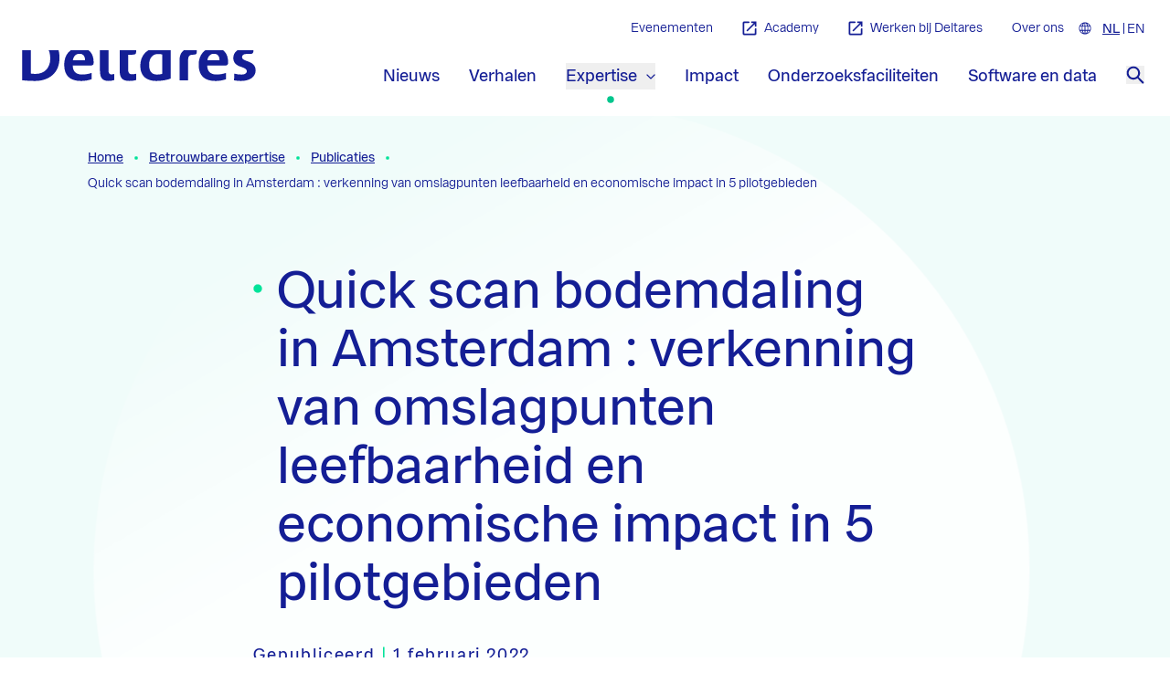

--- FILE ---
content_type: text/html; charset=utf-8
request_url: https://www.deltares.nl/expertise/publicaties/quick-scan-bodemdaling-in-amsterdam-verkenning-van-omslagpunten-leefbaarheid-en-economische-impact-in-5-pilotgebieden
body_size: 35822
content:
<!doctype html>
<html data-n-head-ssr lang="nl" data-n-head="%7B%22lang%22:%7B%22ssr%22:%22nl%22%7D%7D">
  <head >
    <meta data-n-head="ssr" charset="utf-8"><meta data-n-head="ssr" name="viewport" content="width=device-width, initial-scale=1"><meta data-n-head="ssr" name="format-detection" content="telephone=no"><meta data-n-head="ssr" name="msapplication-TileColor" content="#141e95"><meta data-n-head="ssr" name="theme-color" content="#ffffff"><meta data-n-head="ssr" name="description" content="Deze rapportage is het resultaat van een quick scan studie naar de omslagpunten in leefbaarheid en economische impact van bodemdaling op vijf pilotgebieden in de gemeente Amsterdam. Het onderzoek richt zich op de gebieden Tuindorp Oostzaan Oost, Terrasdorp, Helmersbuurt, Transvaalbuurt en Krulslaplantsoen. In de quick scan is gekeken naar een tijdshorizon tot 2070. Het quick scan karakter van dit onderzoek maakt dat een uitgebreide, gedetailleerde kwantificering niet mogelijk. Er is in dit onderzoek gewerkt met grove bestaande datasets over funderingen, grondwaterstanden en bodemdaling. Daarnaast zijn voor het bepalen van de omslagpunten leefbaarheid en de economische impact verschillende aannames gedaan en kosten kentallen gebruikt. De conclusies van dit onderzoek dienen vooral om een eerste schatting te maken van de verwachte economische impact en de urgentie van bodemdaling in de gemeente Amsterdam en moeten met uiterste voorzichtigheid geïnterpreteerd worden."><meta data-n-head="ssr" name="keywords" content=""><meta data-n-head="ssr" name="robots" content=""><meta data-n-head="ssr" name="twitter:card" content="summary_large_image"><meta data-n-head="ssr" name="twitter:url" content="https://www.deltares.nl/expertise/publicaties/quick-scan-bodemdaling-in-amsterdam-verkenning-van-omslagpunten-leefbaarheid-en-economische-impact-in-5-pilotgebieden"><meta data-n-head="ssr" name="twitter:title" content="Quick scan bodemdaling in Amsterdam : verkenning van omslagpunten leefbaarheid en economische impact in 5 pilotgebieden | Deltares"><meta data-n-head="ssr" name="twitter:description" content="Deze rapportage is het resultaat van een quick scan studie naar de omslagpunten in leefbaarheid en economische impact van bodemdaling op vijf pilotgebieden in de gemeente Amsterdam. Het onderzoek richt zich op de gebieden Tuindorp Oostzaan Oost, Terrasdorp, Helmersbuurt, Transvaalbuurt en Krulslaplantsoen. In de quick scan is gekeken naar een tijdshorizon tot 2070. Het quick scan karakter van dit onderzoek maakt dat een uitgebreide, gedetailleerde kwantificering niet mogelijk. Er is in dit onderzoek gewerkt met grove bestaande datasets over funderingen, grondwaterstanden en bodemdaling. Daarnaast zijn voor het bepalen van de omslagpunten leefbaarheid en de economische impact verschillende aannames gedaan en kosten kentallen gebruikt. De conclusies van dit onderzoek dienen vooral om een eerste schatting te maken van de verwachte economische impact en de urgentie van bodemdaling in de gemeente Amsterdam en moeten met uiterste voorzichtigheid geïnterpreteerd worden."><meta data-n-head="ssr" property="og:url" content="https://www.deltares.nl/expertise/publicaties/quick-scan-bodemdaling-in-amsterdam-verkenning-van-omslagpunten-leefbaarheid-en-economische-impact-in-5-pilotgebieden"><meta data-n-head="ssr" property="og:type" content="website"><meta data-n-head="ssr" property="og:title" content="Quick scan bodemdaling in Amsterdam : verkenning van omslagpunten leefbaarheid en economische impact in 5 pilotgebieden | Deltares"><meta data-n-head="ssr" property="og:description" content="Deze rapportage is het resultaat van een quick scan studie naar de omslagpunten in leefbaarheid en economische impact van bodemdaling op vijf pilotgebieden in de gemeente Amsterdam. Het onderzoek richt zich op de gebieden Tuindorp Oostzaan Oost, Terrasdorp, Helmersbuurt, Transvaalbuurt en Krulslaplantsoen. In de quick scan is gekeken naar een tijdshorizon tot 2070. Het quick scan karakter van dit onderzoek maakt dat een uitgebreide, gedetailleerde kwantificering niet mogelijk. Er is in dit onderzoek gewerkt met grove bestaande datasets over funderingen, grondwaterstanden en bodemdaling. Daarnaast zijn voor het bepalen van de omslagpunten leefbaarheid en de economische impact verschillende aannames gedaan en kosten kentallen gebruikt. De conclusies van dit onderzoek dienen vooral om een eerste schatting te maken van de verwachte economische impact en de urgentie van bodemdaling in de gemeente Amsterdam en moeten met uiterste voorzichtigheid geïnterpreteerd worden."><meta data-n-head="ssr" property="og:locale" content="nl"><title>Quick scan bodemdaling in Amsterdam : verkenning van omslagpunten leefbaarheid en economische impact in 5 pilotgebieden | Deltares</title><link data-n-head="ssr" rel="icon" type="image/x-icon" href="/favicon.ico"><link data-n-head="ssr" rel="apple-touch-icon" sizes="180x180" href="/favicons/apple-touch-icon.png"><link data-n-head="ssr" rel="icon" type="image/png" sizes="32x32" href="/favicons/favicon-32x32.png"><link data-n-head="ssr" rel="icon" type="image/png" sizes="16x16" href="/favicons/favicon-16x16.png"><link data-n-head="ssr" rel="manifest" href="/favicons/site.webmanifest"><link data-n-head="ssr" rel="alternate icon" type="image/x-icon" href="/favicon.ico"><link data-n-head="ssr" rel="mask-icon" href="/favicons/safari-pinned-tab.svg" color="#141e95"><link data-n-head="ssr" rel="preload" href="/fonts/franca/3A9683_8_0.woff2" as="font" type="font/woff2" crossorigin="true"><link data-n-head="ssr" rel="preload" href="/fonts/franca/3A9683_5_0.woff2" as="font" type="font/woff2" crossorigin="true"><link data-n-head="ssr" rel="preload" href="/fonts/franca/3A9683_0_0.woff2" as="font" type="font/woff2" crossorigin="true"><link data-n-head="ssr" rel="home" href="https://www.deltares.nl/"><link data-n-head="ssr" rel="canonical" href="https://www.deltares.nl/expertise/publicaties/quick-scan-bodemdaling-in-amsterdam-verkenning-van-omslagpunten-leefbaarheid-en-economische-impact-in-5-pilotgebieden"><link data-n-head="ssr" rel="alternate" href="https://www.deltares.nl/expertise/publicaties/quick-scan-bodemdaling-in-amsterdam-verkenning-van-omslagpunten-leefbaarheid-en-economische-impact-in-5-pilotgebieden" hreflang="x-default"><link data-n-head="ssr" rel="alternate" href="https://www.deltares.nl/expertise/publicaties/quick-scan-bodemdaling-in-amsterdam-verkenning-van-omslagpunten-leefbaarheid-en-economische-impact-in-5-pilotgebieden" hreflang="nl"><script data-n-head="ssr" data-hid="gtm-script">if(!window._gtm_init){window._gtm_init=1;(function(w,n,d,m,e,p){w[d]=(w[d]==1||n[d]=='yes'||n[d]==1||n[m]==1||(w[e]&&w[e][p]&&w[e][p]()))?1:0})(window,navigator,'doNotTrack','msDoNotTrack','external','msTrackingProtectionEnabled');(function(w,d,s,l,x,y){w[x]={};w._gtm_inject=function(i){if(w.doNotTrack||w[x][i])return;w[x][i]=1;w[l]=w[l]||[];w[l].push({'gtm.start':new Date().getTime(),event:'gtm.js'});var f=d.getElementsByTagName(s)[0],j=d.createElement(s);j.async=true;j.src='https://www.googletagmanager.com/gtm.js?id='+i;f.parentNode.insertBefore(j,f);}})(window,document,'script','dataLayer','_gtm_ids','_gtm_inject')}</script><link rel="preload" href="/_nuxt/08ad51e.js" as="script"><link rel="preload" href="/_nuxt/18eebbf.js" as="script"><link rel="preload" href="/_nuxt/d42eb7d.js" as="script"><link rel="preload" href="/_nuxt/059523b.js" as="script"><link rel="preload" href="/_nuxt/e4dd31d.js" as="script"><link rel="preload" href="/_nuxt/02dbbd3.js" as="script"><link rel="preload" href="/_nuxt/bb13259.js" as="script"><style data-vue-ssr-id="15ba7704:0 372ef649:0 662f3709:0 1c9aecd9:0 8cb5a924:0 a3677600:0 b8d92a30:0 83a95228:0">table{border:none;margin:0;padding:0;table-layout:fixed;width:100%}table caption{font-size:16px;margin:8px 12px}table tr{padding:0}table thead th{font-family:Franca,Helvetica,Arial,sans-serif;--tw-text-opacity:1;color:#141e95;color:rgba(20,30,149,var(--tw-text-opacity));font-size:14px;text-align:left}table thead td,table thead th{border-bottom-color:#141e95;border-bottom-color:rgba(20,30,149,var(--tw-border-opacity));border-bottom-width:1px;border-left-width:1px;--tw-border-opacity:1;border-left-color:#f4f4f5;border-left-color:rgba(244,244,245,var(--tw-border-opacity));padding:.5rem 1rem}@media (min-width:1024px){table thead th{font-size:16px}}table tbody td,table tbody th{font-size:14px;padding:.5rem 1rem;text-align:left}table td:first-child,table th:first-child{border-left-width:0}@media (min-width:1024px){table tbody td,table tbody th{border-left-width:1px;border-top-color:#e4e4e7;border-top-color:rgba(228,228,231,var(--tw-border-opacity));border-top-width:1px;--tw-border-opacity:1;border-left-color:#f4f4f5;border-left-color:rgba(244,244,245,var(--tw-border-opacity));font-size:16px}}@media screen and (max-width:1024px){table{border:0}table thead{border:none;clip:rect(0 0 0 0);height:1px;margin:-1px;overflow:hidden;padding:0;position:absolute;width:1px}table tr{border-bottom-color:#e4e4e7;border-bottom-color:rgba(228,228,231,var(--tw-border-opacity));border-bottom-width:2px;clear:both;display:block;margin-bottom:16px}table tbody td,table tr{--tw-border-opacity:1}table tbody td{border-bottom-color:#e4e4e7;border-bottom-color:rgba(228,228,231,var(--tw-border-opacity));border-bottom-width:1px;display:flex;flex-direction:row;font-size:14px}table tbody td span{display:block;min-width:75%;text-align:right}table tbody td:before{content:attr(data-label);display:block;font-family:Franca,Helvetica,Arial,sans-serif;margin-right:8px;--tw-text-opacity:1;color:#141e95;color:rgba(20,30,149,var(--tw-text-opacity));font-weight:700;min-width:25%}table tbody td:last-child{border-bottom:0}}

/*! tailwindcss v3.4.10 | MIT License | https://tailwindcss.com*/*,:after,:before{border:0 solid #e5e7eb;box-sizing:border-box}:after,:before{--tw-content:""}:host,html{line-height:1.5;-webkit-text-size-adjust:100%;font-family:Franca,Helvetica,Arial,sans-serif;font-feature-settings:normal;font-variation-settings:normal;-moz-tab-size:4;-o-tab-size:4;tab-size:4;-webkit-tap-highlight-color:transparent}body{line-height:inherit;margin:0}hr{border-top-width:1px;color:inherit;height:0}abbr:where([title]){text-decoration:underline;-webkit-text-decoration:underline dotted;text-decoration:underline dotted}h1,h2,h3,h4,h5,h6{font-size:inherit;font-weight:inherit}a{color:inherit;text-decoration:inherit}b,strong{font-weight:bolder}code,kbd,pre,samp{font-family:ui-monospace,SFMono-Regular,Menlo,Monaco,Consolas,"Liberation Mono","Courier New",monospace;font-feature-settings:normal;font-size:1em;font-variation-settings:normal}small{font-size:80%}sub,sup{font-size:75%;line-height:0;position:relative;vertical-align:baseline}sub{bottom:-.25em}sup{top:-.5em}table{border-collapse:collapse;border-color:inherit;text-indent:0}button,input,optgroup,select,textarea{color:inherit;font-family:inherit;font-feature-settings:inherit;font-size:100%;font-variation-settings:inherit;font-weight:inherit;letter-spacing:inherit;line-height:inherit;margin:0;padding:0}button,select{text-transform:none}button,input:where([type=button]),input:where([type=reset]),input:where([type=submit]){-webkit-appearance:button;background-color:transparent;background-image:none}:-moz-focusring{outline:auto}:-moz-ui-invalid{box-shadow:none}progress{vertical-align:baseline}::-webkit-inner-spin-button,::-webkit-outer-spin-button{height:auto}[type=search]{-webkit-appearance:textfield;outline-offset:-2px}::-webkit-search-decoration{-webkit-appearance:none}::-webkit-file-upload-button{-webkit-appearance:button;font:inherit}summary{display:list-item}blockquote,dd,dl,figure,h1,h2,h3,h4,h5,h6,hr,p,pre{margin:0}fieldset{margin:0}fieldset,legend{padding:0}menu,ol,ul{list-style:none;margin:0;padding:0}dialog{padding:0}textarea{resize:vertical}input::-moz-placeholder,textarea::-moz-placeholder{color:#9ca3af;opacity:1}input::placeholder,textarea::placeholder{color:#9ca3af;opacity:1}[role=button],button{cursor:pointer}:disabled{cursor:default}audio,canvas,embed,iframe,img,object,svg,video{display:block;vertical-align:middle}img,video{height:auto;max-width:100%}[hidden]{display:none}@font-face{font-display:swap;font-family:"Franca";font-style:normal;font-weight:400;src:url(/fonts/franca/3A9683_0_0.woff2) format("woff2"),url(/fonts/franca/3A9683_0_0.woff) format("woff")}@font-face{font-display:swap;font-family:"Franca";font-style:normal;font-weight:500;src:url(/fonts/franca/3A9683_5_0.woff2) format("woff2"),url(/fonts/franca/3A9683_5_0.woff) format("woff")}@font-face{font-display:swap;font-family:"Franca";font-style:normal;font-weight:600;src:url(/fonts/franca/3A9683_8_0.woff2) format("woff2"),url(/fonts/franca/3A9683_8_0.woff) format("woff")}.app-link{-webkit-text-decoration-skip-ink:none;text-decoration-skip-ink:none;text-underline-offset:2px;transition-duration:.3s;transition-property:all;transition-timing-function:cubic-bezier(.4,0,.2,1)}.app-link:focus,.app-link:hover{color:#00ab7f;color:var(--text-quinary)}html{scroll-padding-top:6rem}@media (min-width:1024px){html{scroll-padding-top:11rem}}:root{--text-primary:#000;--text-secondary:#141e95;--text-tertiary:#fff;--text-quaternary:#00e399;--text-quinary:#00ab7f;--text-button:#141e95;--text-button--secondary:#f0fcfa;--text-secondary--home:#fff;--bg-primary:#141e95;--bg-primary__rgb:20 30 149;--bg-secondary:#00e399;--bg-tertiary:#f0fcfa;--bg-quaternary:#00c2eb;--bg-quinary:#1b32e8;--bg-senary:#00c68d;--bg-septenary:#fff;--bg-octonary:#ededf7;--bg-button:#ffd434;--bg-button--hover:#00e399;--bg-button--secondary--hover:#00c2eb;--bg-homepage:#141e95;--border-primary:#141e95;--border-secondary:#00e399}.dummytheme{--text-primary:#000;--text-secondary:#6b21a8;--text-tertiary:#fefce8;--text-quaternary:#166534;--text-quinary:#1e40af;--text-button:#6b21a8;--text-button--secondary:#facc15;--text-secondary--home:#fff;--bg-primary:#f87171;--bg-primary__rgb:#f87171;--bg-secondary:#854d0e;--bg-tertiary:#4ade80;--bg-quaternary:#c084fc;--bg-quinary:#2dd4bf;--bg-senary:#16a34a;--bg-septenary:#3b82f6;--bg-octonary:#dbeafe;--bg-button:#fca5a5;--bg-button--hover:#dc2626;--bg-button--secondary--hover:#93c5fd;--bg-homepage:#15803d;--border-primary:#ffd434}html{font-family:Franca,Helvetica,Arial,sans-serif;scroll-behavior:smooth}input[type=search]{-webkit-appearance:none}*,:after,:before{--tw-border-spacing-x:0;--tw-border-spacing-y:0;--tw-translate-x:0;--tw-translate-y:0;--tw-rotate:0;--tw-skew-x:0;--tw-skew-y:0;--tw-scale-x:1;--tw-scale-y:1;--tw-pan-x: ;--tw-pan-y: ;--tw-pinch-zoom: ;--tw-scroll-snap-strictness:proximity;--tw-gradient-from-position: ;--tw-gradient-via-position: ;--tw-gradient-to-position: ;--tw-ordinal: ;--tw-slashed-zero: ;--tw-numeric-figure: ;--tw-numeric-spacing: ;--tw-numeric-fraction: ;--tw-ring-inset: ;--tw-ring-offset-width:0px;--tw-ring-offset-color:#fff;--tw-ring-color:rgba(59,130,246,.5);--tw-ring-offset-shadow:0 0 transparent;--tw-ring-shadow:0 0 transparent;--tw-shadow:0 0 transparent;--tw-shadow-colored:0 0 transparent;--tw-blur: ;--tw-brightness: ;--tw-contrast: ;--tw-grayscale: ;--tw-hue-rotate: ;--tw-invert: ;--tw-saturate: ;--tw-sepia: ;--tw-drop-shadow: ;--tw-backdrop-blur: ;--tw-backdrop-brightness: ;--tw-backdrop-contrast: ;--tw-backdrop-grayscale: ;--tw-backdrop-hue-rotate: ;--tw-backdrop-invert: ;--tw-backdrop-opacity: ;--tw-backdrop-saturate: ;--tw-backdrop-sepia: ;--tw-contain-size: ;--tw-contain-layout: ;--tw-contain-paint: ;--tw-contain-style: }::backdrop{--tw-border-spacing-x:0;--tw-border-spacing-y:0;--tw-translate-x:0;--tw-translate-y:0;--tw-rotate:0;--tw-skew-x:0;--tw-skew-y:0;--tw-scale-x:1;--tw-scale-y:1;--tw-pan-x: ;--tw-pan-y: ;--tw-pinch-zoom: ;--tw-scroll-snap-strictness:proximity;--tw-gradient-from-position: ;--tw-gradient-via-position: ;--tw-gradient-to-position: ;--tw-ordinal: ;--tw-slashed-zero: ;--tw-numeric-figure: ;--tw-numeric-spacing: ;--tw-numeric-fraction: ;--tw-ring-inset: ;--tw-ring-offset-width:0px;--tw-ring-offset-color:#fff;--tw-ring-color:rgba(59,130,246,.5);--tw-ring-offset-shadow:0 0 transparent;--tw-ring-shadow:0 0 transparent;--tw-shadow:0 0 transparent;--tw-shadow-colored:0 0 transparent;--tw-blur: ;--tw-brightness: ;--tw-contrast: ;--tw-grayscale: ;--tw-hue-rotate: ;--tw-invert: ;--tw-saturate: ;--tw-sepia: ;--tw-drop-shadow: ;--tw-backdrop-blur: ;--tw-backdrop-brightness: ;--tw-backdrop-contrast: ;--tw-backdrop-grayscale: ;--tw-backdrop-hue-rotate: ;--tw-backdrop-invert: ;--tw-backdrop-opacity: ;--tw-backdrop-saturate: ;--tw-backdrop-sepia: ;--tw-contain-size: ;--tw-contain-layout: ;--tw-contain-paint: ;--tw-contain-style: }.container{width:100%}@media (min-width:100%){.container{max-width:100%}}@media (min-width:640px){.container{max-width:640px}}@media (min-width:768px){.container{max-width:768px}}@media (min-width:1024px){.container{max-width:1024px}}@media (min-width:1120px){.container{max-width:1120px}}@media (min-width:1536px){.container{max-width:1536px}}.prose{color:var(--tw-prose-body);max-width:65ch}.prose :where(p):not(:where([class~=not-prose],[class~=not-prose] *)){margin-bottom:1.25em;margin-top:1.25em}.prose :where([class~=lead]):not(:where([class~=not-prose],[class~=not-prose] *)){color:var(--tw-prose-lead);font-size:1.25em;line-height:1.6;margin-bottom:1.2em;margin-top:1.2em}.prose :where(a):not(:where([class~=not-prose],[class~=not-prose] *)){color:var(--tw-prose-links);font-weight:500;-webkit-text-decoration:underline;text-decoration:underline}.prose :where(strong):not(:where([class~=not-prose],[class~=not-prose] *)){color:var(--tw-prose-bold);font-weight:600}.prose :where(a strong):not(:where([class~=not-prose],[class~=not-prose] *)){color:inherit}.prose :where(blockquote strong):not(:where([class~=not-prose],[class~=not-prose] *)){color:inherit}.prose :where(thead th strong):not(:where([class~=not-prose],[class~=not-prose] *)){color:inherit}.prose :where(ol):not(:where([class~=not-prose],[class~=not-prose] *)){list-style-type:decimal;margin-bottom:1.25em;margin-top:1.25em;padding-left:1.625em}.prose :where(ol[type=A]):not(:where([class~=not-prose],[class~=not-prose] *)){list-style-type:upper-alpha}.prose :where(ol[type=a]):not(:where([class~=not-prose],[class~=not-prose] *)){list-style-type:lower-alpha}.prose :where(ol[type=A s]):not(:where([class~=not-prose],[class~=not-prose] *)){list-style-type:upper-alpha}.prose :where(ol[type=a s]):not(:where([class~=not-prose],[class~=not-prose] *)){list-style-type:lower-alpha}.prose :where(ol[type=I]):not(:where([class~=not-prose],[class~=not-prose] *)){list-style-type:upper-roman}.prose :where(ol[type=i]):not(:where([class~=not-prose],[class~=not-prose] *)){list-style-type:lower-roman}.prose :where(ol[type=I s]):not(:where([class~=not-prose],[class~=not-prose] *)){list-style-type:upper-roman}.prose :where(ol[type=i s]):not(:where([class~=not-prose],[class~=not-prose] *)){list-style-type:lower-roman}.prose :where(ol[type="1"]):not(:where([class~=not-prose],[class~=not-prose] *)){list-style-type:decimal}.prose :where(ul):not(:where([class~=not-prose],[class~=not-prose] *)){list-style-type:disc;margin-bottom:1.25em;margin-top:1.25em;padding-left:1.625em}.prose :where(ol>li):not(:where([class~=not-prose],[class~=not-prose] *))::marker{color:var(--tw-prose-counters);font-weight:400}.prose :where(ul>li):not(:where([class~=not-prose],[class~=not-prose] *))::marker{color:var(--tw-prose-bullets)}.prose :where(dt):not(:where([class~=not-prose],[class~=not-prose] *)){color:var(--tw-prose-headings);font-weight:600;margin-top:1.25em}.prose :where(hr):not(:where([class~=not-prose],[class~=not-prose] *)){border-color:var(--tw-prose-hr);border-top-width:1px;margin-bottom:3em;margin-top:3em}.prose :where(blockquote):not(:where([class~=not-prose],[class~=not-prose] *)){border-left-color:var(--tw-prose-quote-borders);border-left-width:.25rem;color:var(--tw-prose-quotes);font-style:italic;font-weight:500;margin-bottom:1.6em;margin-top:1.6em;padding-left:1em;quotes:"\201C""\201D""\2018""\2019"}.prose :where(blockquote p:first-of-type):not(:where([class~=not-prose],[class~=not-prose] *)):before{content:open-quote}.prose :where(blockquote p:last-of-type):not(:where([class~=not-prose],[class~=not-prose] *)):after{content:close-quote}.prose :where(h1):not(:where([class~=not-prose],[class~=not-prose] *)){color:var(--tw-prose-headings);font-size:2.25em;font-weight:800;line-height:1.1111111;margin-bottom:.8888889em;margin-top:0}.prose :where(h1 strong):not(:where([class~=not-prose],[class~=not-prose] *)){color:inherit;font-weight:900}.prose :where(h2):not(:where([class~=not-prose],[class~=not-prose] *)){color:var(--tw-prose-headings);font-size:1.5em;font-weight:700;line-height:1.3333333;margin-bottom:1em;margin-top:2em}.prose :where(h2 strong):not(:where([class~=not-prose],[class~=not-prose] *)){color:inherit;font-weight:800}.prose :where(h3):not(:where([class~=not-prose],[class~=not-prose] *)){color:var(--tw-prose-headings);font-size:1.25em;font-weight:600;line-height:1.6;margin-bottom:.6em;margin-top:1.6em}.prose :where(h3 strong):not(:where([class~=not-prose],[class~=not-prose] *)){color:inherit;font-weight:700}.prose :where(h4):not(:where([class~=not-prose],[class~=not-prose] *)){color:var(--tw-prose-headings);font-weight:600;line-height:1.5;margin-bottom:.5em;margin-top:1.5em}.prose :where(h4 strong):not(:where([class~=not-prose],[class~=not-prose] *)){color:inherit;font-weight:700}.prose :where(img):not(:where([class~=not-prose],[class~=not-prose] *)){margin-bottom:2em;margin-top:2em}.prose :where(picture):not(:where([class~=not-prose],[class~=not-prose] *)){display:block;margin-bottom:2em;margin-top:2em}.prose :where(video):not(:where([class~=not-prose],[class~=not-prose] *)){margin-bottom:2em;margin-top:2em}.prose :where(kbd):not(:where([class~=not-prose],[class~=not-prose] *)){border-radius:.3125rem;box-shadow:0 0 0 1px rgb(var(--tw-prose-kbd-shadows)/10%),0 3px 0 rgb(var(--tw-prose-kbd-shadows)/10%);color:var(--tw-prose-kbd);font-family:inherit;font-size:.875em;font-weight:500;padding:.1875em .375em}.prose :where(code):not(:where([class~=not-prose],[class~=not-prose] *)){color:var(--tw-prose-code);font-size:.875em;font-weight:600}.prose :where(code):not(:where([class~=not-prose],[class~=not-prose] *)):before{content:"`"}.prose :where(code):not(:where([class~=not-prose],[class~=not-prose] *)):after{content:"`"}.prose :where(a code):not(:where([class~=not-prose],[class~=not-prose] *)){color:inherit}.prose :where(h1 code):not(:where([class~=not-prose],[class~=not-prose] *)){color:inherit}.prose :where(h2 code):not(:where([class~=not-prose],[class~=not-prose] *)){color:inherit;font-size:.875em}.prose :where(h3 code):not(:where([class~=not-prose],[class~=not-prose] *)){color:inherit;font-size:.9em}.prose :where(h4 code):not(:where([class~=not-prose],[class~=not-prose] *)){color:inherit}.prose :where(blockquote code):not(:where([class~=not-prose],[class~=not-prose] *)){color:inherit}.prose :where(thead th code):not(:where([class~=not-prose],[class~=not-prose] *)){color:inherit}.prose :where(pre):not(:where([class~=not-prose],[class~=not-prose] *)){background-color:var(--tw-prose-pre-bg);border-radius:.375rem;color:var(--tw-prose-pre-code);font-size:.875em;font-weight:400;line-height:1.7142857;margin-bottom:1.7142857em;margin-top:1.7142857em;overflow-x:auto;padding:.8571429em 1.1428571em}.prose :where(pre code):not(:where([class~=not-prose],[class~=not-prose] *)){background-color:transparent;border-radius:0;border-width:0;color:inherit;font-family:inherit;font-size:inherit;font-weight:inherit;line-height:inherit;padding:0}.prose :where(pre code):not(:where([class~=not-prose],[class~=not-prose] *)):before{content:none}.prose :where(pre code):not(:where([class~=not-prose],[class~=not-prose] *)):after{content:none}.prose :where(table):not(:where([class~=not-prose],[class~=not-prose] *)){font-size:.875em;line-height:1.7142857;margin-bottom:2em;margin-top:2em;table-layout:auto;width:100%}.prose :where(thead):not(:where([class~=not-prose],[class~=not-prose] *)){border-bottom-color:var(--tw-prose-th-borders);border-bottom-width:1px}.prose :where(thead th):not(:where([class~=not-prose],[class~=not-prose] *)){color:var(--tw-prose-headings);font-weight:600;padding-bottom:.5714286em;padding-left:.5714286em;padding-right:.5714286em;vertical-align:bottom}.prose :where(tbody tr):not(:where([class~=not-prose],[class~=not-prose] *)){border-bottom-color:var(--tw-prose-td-borders);border-bottom-width:1px}.prose :where(tbody tr:last-child):not(:where([class~=not-prose],[class~=not-prose] *)){border-bottom-width:0}.prose :where(tbody td):not(:where([class~=not-prose],[class~=not-prose] *)){vertical-align:baseline}.prose :where(tfoot):not(:where([class~=not-prose],[class~=not-prose] *)){border-top-color:var(--tw-prose-th-borders);border-top-width:1px}.prose :where(tfoot td):not(:where([class~=not-prose],[class~=not-prose] *)){vertical-align:top}.prose :where(th,td):not(:where([class~=not-prose],[class~=not-prose] *)){text-align:left}.prose :where(figure>*):not(:where([class~=not-prose],[class~=not-prose] *)){margin-bottom:0;margin-top:0}.prose :where(figcaption):not(:where([class~=not-prose],[class~=not-prose] *)){color:var(--tw-prose-captions);font-size:.875em;line-height:1.4285714;margin-top:.8571429em}.prose{--tw-prose-body:#374151;--tw-prose-headings:#111827;--tw-prose-lead:#4b5563;--tw-prose-links:#111827;--tw-prose-bold:#111827;--tw-prose-counters:#6b7280;--tw-prose-bullets:#d1d5db;--tw-prose-hr:#e5e7eb;--tw-prose-quotes:#111827;--tw-prose-quote-borders:#e5e7eb;--tw-prose-captions:#6b7280;--tw-prose-kbd:#111827;--tw-prose-kbd-shadows:17 24 39;--tw-prose-code:#111827;--tw-prose-pre-code:#e5e7eb;--tw-prose-pre-bg:#1f2937;--tw-prose-th-borders:#d1d5db;--tw-prose-td-borders:#e5e7eb;--tw-prose-invert-body:#d1d5db;--tw-prose-invert-headings:#fff;--tw-prose-invert-lead:#9ca3af;--tw-prose-invert-links:#fff;--tw-prose-invert-bold:#fff;--tw-prose-invert-counters:#9ca3af;--tw-prose-invert-bullets:#4b5563;--tw-prose-invert-hr:#374151;--tw-prose-invert-quotes:#f3f4f6;--tw-prose-invert-quote-borders:#374151;--tw-prose-invert-captions:#9ca3af;--tw-prose-invert-kbd:#fff;--tw-prose-invert-kbd-shadows:255 255 255;--tw-prose-invert-code:#fff;--tw-prose-invert-pre-code:#d1d5db;--tw-prose-invert-pre-bg:rgba(0,0,0,.5);--tw-prose-invert-th-borders:#4b5563;--tw-prose-invert-td-borders:#374151;font-size:1rem;line-height:1.75}.prose :where(picture>img):not(:where([class~=not-prose],[class~=not-prose] *)){margin-bottom:0;margin-top:0}.prose :where(li):not(:where([class~=not-prose],[class~=not-prose] *)){margin-bottom:.5em;margin-top:.5em}.prose :where(ol>li):not(:where([class~=not-prose],[class~=not-prose] *)){padding-left:.375em}.prose :where(ul>li):not(:where([class~=not-prose],[class~=not-prose] *)){padding-left:.375em}.prose :where(.prose>ul>li p):not(:where([class~=not-prose],[class~=not-prose] *)){margin-bottom:.75em;margin-top:.75em}.prose :where(.prose>ul>li>p:first-child):not(:where([class~=not-prose],[class~=not-prose] *)){margin-top:1.25em}.prose :where(.prose>ul>li>p:last-child):not(:where([class~=not-prose],[class~=not-prose] *)){margin-bottom:1.25em}.prose :where(.prose>ol>li>p:first-child):not(:where([class~=not-prose],[class~=not-prose] *)){margin-top:1.25em}.prose :where(.prose>ol>li>p:last-child):not(:where([class~=not-prose],[class~=not-prose] *)){margin-bottom:1.25em}.prose :where(ul ul,ul ol,ol ul,ol ol):not(:where([class~=not-prose],[class~=not-prose] *)){margin-bottom:.75em;margin-top:.75em}.prose :where(dl):not(:where([class~=not-prose],[class~=not-prose] *)){margin-bottom:1.25em;margin-top:1.25em}.prose :where(dd):not(:where([class~=not-prose],[class~=not-prose] *)){margin-top:.5em;padding-left:1.625em}.prose :where(hr+*):not(:where([class~=not-prose],[class~=not-prose] *)){margin-top:0}.prose :where(h2+*):not(:where([class~=not-prose],[class~=not-prose] *)){margin-top:0}.prose :where(h3+*):not(:where([class~=not-prose],[class~=not-prose] *)){margin-top:0}.prose :where(h4+*):not(:where([class~=not-prose],[class~=not-prose] *)){margin-top:0}.prose :where(thead th:first-child):not(:where([class~=not-prose],[class~=not-prose] *)){padding-left:0}.prose :where(thead th:last-child):not(:where([class~=not-prose],[class~=not-prose] *)){padding-right:0}.prose :where(tbody td,tfoot td):not(:where([class~=not-prose],[class~=not-prose] *)){padding:.5714286em}.prose :where(tbody td:first-child,tfoot td:first-child):not(:where([class~=not-prose],[class~=not-prose] *)){padding-left:0}.prose :where(tbody td:last-child,tfoot td:last-child):not(:where([class~=not-prose],[class~=not-prose] *)){padding-right:0}.prose :where(figure):not(:where([class~=not-prose],[class~=not-prose] *)){margin-bottom:2em;margin-top:2em}.prose :where(.prose>:first-child):not(:where([class~=not-prose],[class~=not-prose] *)){margin-top:0}.prose :where(.prose>:last-child):not(:where([class~=not-prose],[class~=not-prose] *)){margin-bottom:0}.pointer-events-none{pointer-events:none}.pointer-events-auto{pointer-events:auto}.visible{visibility:visible}.invisible{visibility:hidden}.fixed{position:fixed}.absolute{position:absolute}.relative{position:relative}.bottom-0{bottom:0}.bottom-\[58px\]{bottom:58px}.bottom-auto{bottom:auto}.left-0{left:0}.left-1\/2{left:50%}.left-4{left:1rem}.left-\[150\%\]{left:150%}.right-0{right:0}.right-16{right:4rem}.right-\[150\%\]{right:150%}.top-0{top:0}.top-1\/2{top:50%}.top-4{top:1rem}.z-0{z-index:0}.z-10{z-index:10}.z-20{z-index:20}.z-30{z-index:30}.z-50{z-index:50}.z-\[999\]{z-index:999}.order-1{order:1}.order-2{order:2}.order-3{order:3}.order-4{order:4}.order-5{order:5}.order-first{order:-9999}.col-span-1{grid-column:span 1/span 1}.col-span-12{grid-column:span 12/span 12}.col-span-6{grid-column:span 6/span 6}.col-span-full{grid-column:1/-1}.col-start-1{grid-column-start:1}.col-start-3{grid-column-start:3}.col-end-11{grid-column-end:11}.col-end-13{grid-column-end:13}.row-span-1{grid-row:span 1/span 1}.row-span-2{grid-row:span 2/span 2}.row-start-1{grid-row-start:1}.row-start-2{grid-row-start:2}.row-start-3{grid-row-start:3}.row-end-1{grid-row-end:1}.row-end-3{grid-row-end:3}.row-end-8{grid-row-end:8}.clear-both{clear:both}.m-2{margin:.5rem}.m-6{margin:1.5rem}.m-auto{margin:auto}.-mx-4{margin-left:-1rem;margin-right:-1rem}.-mx-5{margin-left:-1.25rem;margin-right:-1.25rem}.mx-10{margin-left:2.5rem;margin-right:2.5rem}.mx-2{margin-left:.5rem;margin-right:.5rem}.mx-3{margin-left:.75rem;margin-right:.75rem}.mx-4{margin-left:1rem;margin-right:1rem}.mx-5{margin-left:1.25rem;margin-right:1.25rem}.mx-auto{margin-left:auto;margin-right:auto}.my-10{margin-bottom:2.5rem;margin-top:2.5rem}.my-2{margin-bottom:.5rem;margin-top:.5rem}.my-4{margin-bottom:1rem;margin-top:1rem}.-mb-4{margin-bottom:-1rem}.-ml-4{margin-left:-1rem}.-ml-5{margin-left:-1.25rem}.-ml-8{margin-left:-2rem}.-mt-20{margin-top:-5rem}.-mt-40{margin-top:-10rem}.-mt-\[1px\]{margin-top:-1px}.mb-0{margin-bottom:0}.mb-1{margin-bottom:.25rem}.mb-1\.5{margin-bottom:.375rem}.mb-10{margin-bottom:2.5rem}.mb-12{margin-bottom:3rem}.mb-14{margin-bottom:3.5rem}.mb-16{margin-bottom:4rem}.mb-2{margin-bottom:.5rem}.mb-3{margin-bottom:.75rem}.mb-4{margin-bottom:1rem}.mb-5{margin-bottom:1.25rem}.mb-6{margin-bottom:1.5rem}.mb-7{margin-bottom:1.75rem}.mb-8{margin-bottom:2rem}.mb-\[1rem\]{margin-bottom:1rem}.ml-10{margin-left:2.5rem}.ml-2{margin-left:.5rem}.ml-3{margin-left:.75rem}.ml-4{margin-left:1rem}.ml-6{margin-left:1.5rem}.ml-\[50\%\]{margin-left:50%}.ml-auto{margin-left:auto}.mr-1{margin-right:.25rem}.mr-2{margin-right:.5rem}.mr-3{margin-right:.75rem}.mr-4{margin-right:1rem}.mr-6{margin-right:1.5rem}.mr-auto{margin-right:auto}.mt-10{margin-top:2.5rem}.mt-2{margin-top:.5rem}.mt-2\.5{margin-top:.625rem}.mt-4{margin-top:1rem}.mt-5{margin-top:1.25rem}.mt-7{margin-top:1.75rem}.mt-8{margin-top:2rem}.mt-9{margin-top:2.25rem}.mt-\[-1px\]{margin-top:-1px}.mt-\[1px\]{margin-top:1px}.mt-\[5px\]{margin-top:5px}.mt-\[6px\]{margin-top:6px}.mt-\[72px\]{margin-top:72px}.mt-auto{margin-top:auto}.line-clamp-3{display:-webkit-box;overflow:hidden;-webkit-box-orient:vertical;-webkit-line-clamp:3}.block{display:block}.inline-block{display:inline-block}.flex{display:flex}.inline-flex{display:inline-flex}.table{display:table}.grid{display:grid}.hidden{display:none}.aspect-\[160\/141\]{aspect-ratio:160/141}.aspect-\[640\/360\]{aspect-ratio:640/360}.aspect-square{aspect-ratio:1/1}.h-0{height:0}.h-1{height:.25rem}.h-1\.5{height:.375rem}.h-14{height:3.5rem}.h-2{height:.5rem}.h-2\.5{height:.625rem}.h-20{height:5rem}.h-24{height:6rem}.h-3{height:.75rem}.h-3\.5{height:.875rem}.h-32{height:8rem}.h-4{height:1rem}.h-40{height:10rem}.h-5{height:1.25rem}.h-6{height:1.5rem}.h-8{height:2rem}.h-\[105vh\]{height:105vh}.h-\[240px\]{height:240px}.h-\[285px\]{height:285px}.h-\[320px\]{height:320px}.h-\[40px\]{height:40px}.h-\[50px\]{height:50px}.h-auto{height:auto}.h-fit{height:-moz-fit-content;height:fit-content}.h-full{height:100%}.h-screen{height:100vh}.max-h-\[18rem\]{max-height:18rem}.w-1{width:.25rem}.w-1\.5{width:.375rem}.w-1\/2{width:50%}.w-14{width:3.5rem}.w-2{width:.5rem}.w-2\.5{width:.625rem}.w-20{width:5rem}.w-24{width:6rem}.w-3{width:.75rem}.w-3\.5{width:.875rem}.w-32{width:8rem}.w-4{width:1rem}.w-4\/5{width:80%}.w-44{width:11rem}.w-5{width:1.25rem}.w-6{width:1.5rem}.w-64{width:16rem}.w-8{width:2rem}.w-80{width:20rem}.w-\[100px\]{width:100px}.w-\[450px\]{width:450px}.w-\[50px\]{width:50px}.w-fit{width:-moz-fit-content;width:fit-content}.w-full{width:100%}.max-w-4xl{max-width:56rem}.max-w-\[550px\]{max-width:550px}.max-w-\[650px\]{max-width:650px}.max-w-md{max-width:28rem}.max-w-screen-sm{max-width:640px}.flex-auto{flex:1 1 auto}.flex-none{flex:none}.shrink{flex-shrink:1}.shrink-0{flex-shrink:0}.grow{flex-grow:1}.grow-0{flex-grow:0}.origin-center{transform-origin:center}.-translate-x-1\/2{--tw-translate-x:-50%;transform:translate(-50%,var(--tw-translate-y)) rotate(var(--tw-rotate)) skewX(var(--tw-skew-x)) skewY(var(--tw-skew-y)) scaleX(var(--tw-scale-x)) scaleY(var(--tw-scale-y));transform:translate(var(--tw-translate-x),var(--tw-translate-y)) rotate(var(--tw-rotate)) skewX(var(--tw-skew-x)) skewY(var(--tw-skew-y)) scaleX(var(--tw-scale-x)) scaleY(var(--tw-scale-y))}.-translate-y-1\/2{--tw-translate-y:-50%;transform:translate(var(--tw-translate-x),-50%) rotate(var(--tw-rotate)) skewX(var(--tw-skew-x)) skewY(var(--tw-skew-y)) scaleX(var(--tw-scale-x)) scaleY(var(--tw-scale-y));transform:translate(var(--tw-translate-x),var(--tw-translate-y)) rotate(var(--tw-rotate)) skewX(var(--tw-skew-x)) skewY(var(--tw-skew-y)) scaleX(var(--tw-scale-x)) scaleY(var(--tw-scale-y))}.-rotate-180{--tw-rotate:-180deg;transform:translate(var(--tw-translate-x),var(--tw-translate-y)) rotate(-180deg) skewX(var(--tw-skew-x)) skewY(var(--tw-skew-y)) scaleX(var(--tw-scale-x)) scaleY(var(--tw-scale-y));transform:translate(var(--tw-translate-x),var(--tw-translate-y)) rotate(var(--tw-rotate)) skewX(var(--tw-skew-x)) skewY(var(--tw-skew-y)) scaleX(var(--tw-scale-x)) scaleY(var(--tw-scale-y))}.rotate-0{--tw-rotate:0deg;transform:translate(var(--tw-translate-x),var(--tw-translate-y)) rotate(0deg) skewX(var(--tw-skew-x)) skewY(var(--tw-skew-y)) scaleX(var(--tw-scale-x)) scaleY(var(--tw-scale-y));transform:translate(var(--tw-translate-x),var(--tw-translate-y)) rotate(var(--tw-rotate)) skewX(var(--tw-skew-x)) skewY(var(--tw-skew-y)) scaleX(var(--tw-scale-x)) scaleY(var(--tw-scale-y))}.rotate-180{--tw-rotate:180deg;transform:translate(var(--tw-translate-x),var(--tw-translate-y)) rotate(180deg) skewX(var(--tw-skew-x)) skewY(var(--tw-skew-y)) scaleX(var(--tw-scale-x)) scaleY(var(--tw-scale-y))}.rotate-180,.transform{transform:translate(var(--tw-translate-x),var(--tw-translate-y)) rotate(var(--tw-rotate)) skewX(var(--tw-skew-x)) skewY(var(--tw-skew-y)) scaleX(var(--tw-scale-x)) scaleY(var(--tw-scale-y))}.cursor-pointer{cursor:pointer}.list-none{list-style-type:none}.appearance-none{-webkit-appearance:none;-moz-appearance:none;appearance:none}.grid-flow-row{grid-auto-flow:row}.auto-rows-auto{grid-auto-rows:auto}.auto-rows-max{grid-auto-rows:max-content}.grid-cols-12{grid-template-columns:repeat(12,minmax(0,1fr))}.grid-cols-2{grid-template-columns:repeat(2,minmax(0,1fr))}.grid-cols-3{grid-template-columns:repeat(3,minmax(0,1fr))}.grid-cols-4{grid-template-columns:repeat(4,minmax(0,1fr))}.grid-cols-5{grid-template-columns:repeat(5,minmax(0,1fr))}.grid-cols-6{grid-template-columns:repeat(6,minmax(0,1fr))}.grid-rows-1{grid-template-rows:repeat(1,minmax(0,1fr))}.flex-row{flex-direction:row}.flex-col{flex-direction:column}.flex-wrap{flex-wrap:wrap}.place-content-center{align-content:center;justify-content:center;place-content:center}.content-start{align-content:flex-start}.content-end{align-content:flex-end}.items-start{align-items:flex-start}.items-end{align-items:flex-end}.items-center{align-items:center}.items-stretch{align-items:stretch}.justify-start{justify-content:flex-start}.justify-end{justify-content:flex-end}.justify-center{justify-content:center}.justify-between{justify-content:space-between}.justify-around{justify-content:space-around}.justify-items-end{justify-items:end}.gap-2{gap:.5rem}.gap-4{gap:1rem}.gap-6{gap:1.5rem}.gap-8{gap:2rem}.gap-x-8{-moz-column-gap:2rem;column-gap:2rem}.gap-y-0{row-gap:0}.gap-y-10{row-gap:2.5rem}.gap-y-4{row-gap:1rem}.gap-y-6{row-gap:1.5rem}.divide-y>:not([hidden])~:not([hidden]){--tw-divide-y-reverse:0;border-bottom-width:0;border-bottom-width:calc(1px*var(--tw-divide-y-reverse));border-top-width:1px;border-top-width:calc(1px*(1 - var(--tw-divide-y-reverse)))}.divide-solid>:not([hidden])~:not([hidden]){border-style:solid}.divide-white>:not([hidden])~:not([hidden]){--tw-divide-opacity:1;border-color:#fff;border-color:rgba(255,255,255,var(--tw-divide-opacity))}.self-stretch{align-self:stretch}.overflow-auto{overflow:auto}.overflow-hidden{overflow:hidden}.overflow-y-auto{overflow-y:auto}.truncate{overflow:hidden;text-overflow:ellipsis;white-space:nowrap}.whitespace-pre-wrap{white-space:pre-wrap}.rounded{border-radius:.25rem}.rounded-3xl{border-radius:1.5rem}.rounded-full{border-radius:9999px}.rounded-md{border-radius:.375rem}.rounded-sm{border-radius:.125rem}.rounded-b{border-bottom-left-radius:.25rem;border-bottom-right-radius:.25rem}.rounded-b-none{border-bottom-left-radius:0;border-bottom-right-radius:0}.rounded-b-sm{border-bottom-left-radius:.125rem;border-bottom-right-radius:.125rem}.rounded-l{border-bottom-left-radius:.25rem;border-top-left-radius:.25rem}.rounded-l-none{border-bottom-left-radius:0;border-top-left-radius:0}.rounded-r{border-bottom-right-radius:.25rem;border-top-right-radius:.25rem}.rounded-r-none{border-bottom-right-radius:0;border-top-right-radius:0}.rounded-bl-md{border-bottom-left-radius:.375rem}.rounded-br-md{border-bottom-right-radius:.375rem}.border{border-width:1px}.border-0{border-width:0}.border-2{border-width:2px}.border-4{border-width:4px}.border-x-2{border-left-width:2px;border-right-width:2px}.border-b{border-bottom-width:1px}.border-b-2{border-bottom-width:2px}.border-b-8{border-bottom-width:8px}.border-b-\[1px\]{border-bottom-width:1px}.border-l{border-left-width:1px}.border-l-2{border-left-width:2px}.border-r{border-right-width:1px}.border-t{border-top-width:1px}.border-t-4{border-top-width:4px}.border-t-\[3px\]{border-top-width:3px}.border-solid{border-style:solid}.border-\[\#d0d0d0\]{--tw-border-opacity:1;border-color:#d0d0d0;border-color:rgba(208,208,208,var(--tw-border-opacity))}.border-app-green--caribbean--light{--tw-border-opacity:1;border-color:#00e399;border-color:rgba(0,227,153,var(--tw-border-opacity))}.border-black{--tw-border-opacity:1;border-color:#000;border-color:rgba(0,0,0,var(--tw-border-opacity))}.border-current{border-color:currentColor}.border-gray-300{--tw-border-opacity:1;border-color:#d1d5db;border-color:rgba(209,213,219,var(--tw-border-opacity))}.border-green-900{--tw-border-opacity:1;border-color:#14532d;border-color:rgba(20,83,45,var(--tw-border-opacity))}.border-neutral-200{--tw-border-opacity:1;border-color:#e5e5e5;border-color:rgba(229,229,229,var(--tw-border-opacity))}.border-neutral-300{--tw-border-opacity:1;border-color:#d4d4d4;border-color:rgba(212,212,212,var(--tw-border-opacity))}.border-red-900{--tw-border-opacity:1;border-color:#7f1d1d;border-color:rgba(127,29,29,var(--tw-border-opacity))}.border-theme-primary{border-color:#141e95;border-color:var(--border-primary)}.border-theme-secondary{border-color:#00e399;border-color:var(--border-secondary)}.border-white{--tw-border-opacity:1;border-color:#fff;border-color:rgba(255,255,255,var(--tw-border-opacity))}.bg-\[\#00E39972\]{background-color:rgba(0,227,153,.447)}.bg-app-blue--deep-sky{--tw-bg-opacity:1;background-color:#00c2eb;background-color:rgba(0,194,235,var(--tw-bg-opacity))}.bg-app-blue--egyptian{--tw-bg-opacity:1;background-color:#141e95;background-color:rgba(20,30,149,var(--tw-bg-opacity))}.bg-app-blue--hawkes{--tw-bg-opacity:1;background-color:#ededf7;background-color:rgba(237,237,247,var(--tw-bg-opacity))}.bg-app-blue--persian{--tw-bg-opacity:1;background-color:#1b32e8;background-color:rgba(27,50,232,var(--tw-bg-opacity))}.bg-app-green--caribbean{--tw-bg-opacity:1;background-color:#00c68d;background-color:rgba(0,198,141,var(--tw-bg-opacity))}.bg-app-green--caribbean--light{--tw-bg-opacity:1;background-color:#00e399;background-color:rgba(0,227,153,var(--tw-bg-opacity))}.bg-app-green--jade{--tw-bg-opacity:1;background-color:#00ab7f;background-color:rgba(0,171,127,var(--tw-bg-opacity))}.bg-app-orange--sunglow{--tw-bg-opacity:1;background-color:#ffd434;background-color:rgba(255,212,52,var(--tw-bg-opacity))}.bg-app-white--cosmic-latte{--tw-bg-opacity:1;background-color:#f0fcfa;background-color:rgba(240,252,250,var(--tw-bg-opacity))}.bg-black{--tw-bg-opacity:1;background-color:#000;background-color:rgba(0,0,0,var(--tw-bg-opacity))}.bg-gray-100{--tw-bg-opacity:1;background-color:#f3f4f6;background-color:rgba(243,244,246,var(--tw-bg-opacity))}.bg-gray-200{--tw-bg-opacity:1;background-color:#e5e7eb;background-color:rgba(229,231,235,var(--tw-bg-opacity))}.bg-gray-400{--tw-bg-opacity:1;background-color:#9ca3af;background-color:rgba(156,163,175,var(--tw-bg-opacity))}.bg-green-900{--tw-bg-opacity:1;background-color:#14532d;background-color:rgba(20,83,45,var(--tw-bg-opacity))}.bg-red-900{--tw-bg-opacity:1;background-color:#7f1d1d;background-color:rgba(127,29,29,var(--tw-bg-opacity))}.bg-theme-button{background-color:#ffd434;background-color:var(--bg-button)}.bg-theme-homepage{background-color:#141e95;background-color:var(--bg-homepage)}.bg-theme-primary{background-color:#141e95;background-color:var(--bg-primary)}.bg-theme-quaternary{background-color:#00c2eb;background-color:var(--bg-quaternary)}.bg-theme-quinary{background-color:#1b32e8;background-color:var(--bg-quinary)}.bg-theme-secondary{background-color:#00e399;background-color:var(--bg-secondary)}.bg-theme-senary{background-color:#00c68d;background-color:var(--bg-senary)}.bg-theme-septenary{background-color:#fff;background-color:var(--bg-septenary)}.bg-theme-tertiary{background-color:#f0fcfa;background-color:var(--bg-tertiary)}.bg-transparent{background-color:transparent}.bg-white{--tw-bg-opacity:1;background-color:#fff;background-color:rgba(255,255,255,var(--tw-bg-opacity))}.bg-gradient-to-tl{background-image:linear-gradient(to top left,var(--tw-gradient-stops))}.from-white{--tw-gradient-from:#fff var(--tw-gradient-from-position);--tw-gradient-to:hsla(0,0%,100%,0) var(--tw-gradient-to-position);--tw-gradient-stops:var(--tw-gradient-from),var(--tw-gradient-to)}.object-cover{-o-object-fit:cover;object-fit:cover}.p-0{padding:0}.p-2{padding:.5rem}.p-3{padding:.75rem}.p-4{padding:1rem}.p-5{padding:1.25rem}.p-6{padding:1.5rem}.p-7{padding:1.75rem}.px-1{padding-left:.25rem;padding-right:.25rem}.px-2{padding-left:.5rem;padding-right:.5rem}.px-24{padding-left:6rem;padding-right:6rem}.px-3{padding-left:.75rem;padding-right:.75rem}.px-4{padding-left:1rem;padding-right:1rem}.px-5{padding-left:1.25rem;padding-right:1.25rem}.px-6{padding-left:1.5rem;padding-right:1.5rem}.px-8{padding-left:2rem;padding-right:2rem}.py-0\.5{padding-bottom:.125rem;padding-top:.125rem}.py-1{padding-bottom:.25rem;padding-top:.25rem}.py-10{padding-bottom:2.5rem;padding-top:2.5rem}.py-12{padding-bottom:3rem;padding-top:3rem}.py-2{padding-bottom:.5rem;padding-top:.5rem}.py-3{padding-bottom:.75rem;padding-top:.75rem}.py-4{padding-bottom:1rem;padding-top:1rem}.py-5{padding-bottom:1.25rem;padding-top:1.25rem}.py-6{padding-bottom:1.5rem;padding-top:1.5rem}.py-7{padding-bottom:1.75rem;padding-top:1.75rem}.py-8{padding-bottom:2rem;padding-top:2rem}.py-\[0\.4rem\]{padding-bottom:.4rem;padding-top:.4rem}.pb-1{padding-bottom:.25rem}.pb-10{padding-bottom:2.5rem}.pb-12{padding-bottom:3rem}.pb-14{padding-bottom:3.5rem}.pb-16{padding-bottom:4rem}.pb-2{padding-bottom:.5rem}.pb-20{padding-bottom:5rem}.pb-3{padding-bottom:.75rem}.pb-4{padding-bottom:1rem}.pb-5{padding-bottom:1.25rem}.pb-6{padding-bottom:1.5rem}.pb-7{padding-bottom:1.75rem}.pb-8{padding-bottom:2rem}.pl-1{padding-left:.25rem}.pl-10{padding-left:2.5rem}.pl-2{padding-left:.5rem}.pl-3{padding-left:.75rem}.pl-4{padding-left:1rem}.pl-6{padding-left:1.5rem}.pr-3{padding-right:.75rem}.pr-5{padding-right:1.25rem}.pr-6{padding-right:1.5rem}.pt-0{padding-top:0}.pt-10{padding-top:2.5rem}.pt-12{padding-top:3rem}.pt-14{padding-top:3.5rem}.pt-16{padding-top:4rem}.pt-2{padding-top:.5rem}.pt-20{padding-top:5rem}.pt-3{padding-top:.75rem}.pt-3\.5{padding-top:.875rem}.pt-4{padding-top:1rem}.pt-5{padding-top:1.25rem}.pt-6{padding-top:1.5rem}.pt-8{padding-top:2rem}.pt-\[100\%\]{padding-top:100%}.pt-\[56px\]{padding-top:56px}.text-left{text-align:left}.text-center{text-align:center}.align-top{vertical-align:top}.font-sans{font-family:Franca,Helvetica,Arial,sans-serif}.text-2xl{font-size:28px;line-height:36px}.text-3xl{font-size:32px;line-height:38px}.text-4xl{font-size:40px;line-height:44px}.text-5xl{font-size:56px;line-height:64px}.text-6xl{font-size:76px;line-height:84px}.text-\[10px\]{font-size:10px}.text-\[12px\]{font-size:12px}.text-base{font-size:16px;line-height:25px}.text-lg{font-size:18px;line-height:29px}.text-sm{font-size:14px;line-height:20px}.text-xl{font-size:24px;line-height:36px}.font-bold{font-weight:700}.font-medium{font-weight:500}.font-normal{font-weight:400}.font-semibold{font-weight:600}.uppercase{text-transform:uppercase}.lowercase{text-transform:lowercase}.capitalize{text-transform:capitalize}.italic{font-style:italic}.leading-5{line-height:1.25rem}.leading-6{line-height:1.5rem}.leading-7{line-height:1.75rem}.leading-\[14px\]{line-height:14px}.leading-none{line-height:1}.leading-normal{line-height:1.5}.leading-snug{line-height:1.375}.leading-tight{line-height:1.25}.tracking-wider{letter-spacing:.05em}.tracking-widest{letter-spacing:.1em}.text-app-blue--egyptian{--tw-text-opacity:1;color:#141e95;color:rgba(20,30,149,var(--tw-text-opacity))}.text-app-green--caribbean{--tw-text-opacity:1;color:#00c68d;color:rgba(0,198,141,var(--tw-text-opacity))}.text-app-green--caribbean--light{--tw-text-opacity:1;color:#00e399;color:rgba(0,227,153,var(--tw-text-opacity))}.text-app-green--jade{--tw-text-opacity:1;color:#00ab7f;color:rgba(0,171,127,var(--tw-text-opacity))}.text-black{--tw-text-opacity:1;color:#000;color:rgba(0,0,0,var(--tw-text-opacity))}.text-green-600{--tw-text-opacity:1;color:#16a34a;color:rgba(22,163,74,var(--tw-text-opacity))}.text-neutral-200{--tw-text-opacity:1;color:#e5e5e5;color:rgba(229,229,229,var(--tw-text-opacity))}.text-neutral-500{--tw-text-opacity:1;color:#737373;color:rgba(115,115,115,var(--tw-text-opacity))}.text-theme-button{color:#141e95;color:var(--text-button)}.text-theme-button--secondary{color:#f0fcfa;color:var(--text-button--secondary)}.text-theme-primary{color:#000;color:var(--text-primary)}.text-theme-quaternary{color:#00e399;color:var(--text-quaternary)}.text-theme-secondary{color:#141e95;color:var(--text-secondary)}.text-theme-secondary--home{color:#fff;color:var(--text-secondary--home)}.text-theme-tertiary{color:#fff;color:var(--text-tertiary)}.text-white{--tw-text-opacity:1;color:#fff;color:rgba(255,255,255,var(--tw-text-opacity))}.underline{text-decoration-line:underline}.decoration-1{text-decoration-thickness:1px}.underline-offset-2{text-underline-offset:2px}.antialiased{-webkit-font-smoothing:antialiased;-moz-osx-font-smoothing:grayscale}.opacity-0{opacity:0}.opacity-100{opacity:1}.opacity-30{opacity:.3}.opacity-50{opacity:.5}.opacity-80{opacity:.8}.shadow-xl{--tw-shadow:0 20px 25px -5px rgba(0,0,0,.1),0 8px 10px -6px rgba(0,0,0,.1);--tw-shadow-colored:0 20px 25px -5px var(--tw-shadow-color),0 8px 10px -6px var(--tw-shadow-color);box-shadow:0 0 transparent,0 0 transparent,0 20px 25px -5px rgba(0,0,0,.1),0 8px 10px -6px rgba(0,0,0,.1);box-shadow:var(--tw-ring-offset-shadow,0 0 transparent),var(--tw-ring-shadow,0 0 transparent),var(--tw-shadow)}.outline{outline-style:solid}.saturate-50{--tw-saturate:saturate(.5);filter:var(--tw-blur) var(--tw-brightness) var(--tw-contrast) var(--tw-grayscale) var(--tw-hue-rotate) var(--tw-invert) saturate(.5) var(--tw-sepia) var(--tw-drop-shadow)}.filter,.saturate-50{filter:var(--tw-blur) var(--tw-brightness) var(--tw-contrast) var(--tw-grayscale) var(--tw-hue-rotate) var(--tw-invert) var(--tw-saturate) var(--tw-sepia) var(--tw-drop-shadow)}.transition{transition-duration:.15s;transition-property:color,background-color,border-color,text-decoration-color,fill,stroke,opacity,box-shadow,transform,filter,-webkit-backdrop-filter;transition-property:color,background-color,border-color,text-decoration-color,fill,stroke,opacity,box-shadow,transform,filter,backdrop-filter;transition-property:color,background-color,border-color,text-decoration-color,fill,stroke,opacity,box-shadow,transform,filter,backdrop-filter,-webkit-backdrop-filter;transition-timing-function:cubic-bezier(.4,0,.2,1)}.transition-all{transition-duration:.15s;transition-property:all;transition-timing-function:cubic-bezier(.4,0,.2,1)}.transition-colors{transition-duration:.15s;transition-property:color,background-color,border-color,text-decoration-color,fill,stroke;transition-timing-function:cubic-bezier(.4,0,.2,1)}.transition-transform{transition-duration:.15s;transition-property:transform;transition-timing-function:cubic-bezier(.4,0,.2,1)}.duration-1000{transition-duration:1s}.duration-150{transition-duration:.15s}.duration-200{transition-duration:.2s}.duration-300{transition-duration:.3s}.duration-700{transition-duration:.7s}.ease-in{transition-timing-function:cubic-bezier(.4,0,1,1)}.ease-in-out{transition-timing-function:cubic-bezier(.4,0,.2,1)}.ease-out{transition-timing-function:cubic-bezier(0,0,.2,1)}.v-screen-reader-only{position:absolute;width:1px;clip:rect(0 0 0 0);overflow:hidden;white-space:nowrap}.text-shadow--1{text-shadow:2px 2px 15px rgba(0,0,0,.3)}.video_frame{width:100%}.v-gradient--tb--sphere--white-trans{background-image:linear-gradient(180deg,rgba(240,249,255,.6) 0,rgba(0,194,235,0) 80%);clip-path:circle(50% at 50% 50%);transform:rotate(15deg) translate3d(36%,7%,0)}.group:hover .v-gradient--tb--sphere--white-trans{transform:rotate(10deg) translate3d(32%,5%,0) scale(1.1)}@media (min-width:1024px){.v-gradient--tb--sphere--page-background:before{background-image:linear-gradient(330deg,hsla(0,0%,100%,.8) 60%,hsla(0,0%,100%,0) 85%);clip-path:circle(50% at 50% 50%);content:"";padding-top:80%;position:fixed;transform:translate3d(10%,11%,0);width:80%;z-index:0}}.v-gradient--tr--sphere--green{background-image:linear-gradient(90deg,#1b32e8 0,#0be399 80%);clip-path:circle(42% at 50% 50%);transform:translate3d(18%,-26%,0)}@media (min-width:1024px){.lg\:container{width:100%}@media (min-width:100%){.lg\:container{max-width:100%}}@media (min-width:640px){.lg\:container{max-width:640px}}@media (min-width:768px){.lg\:container{max-width:768px}}@media (min-width:1024px){.lg\:container{max-width:1024px}}@media (min-width:1120px){.lg\:container{max-width:1120px}}@media (min-width:1536px){.lg\:container{max-width:1536px}}}.placeholder\:italic::-moz-placeholder{font-style:italic}.placeholder\:italic::placeholder{font-style:italic}.placeholder\:text-theme-secondary::-moz-placeholder{color:#141e95;color:var(--text-secondary)}.placeholder\:text-theme-secondary::placeholder{color:#141e95;color:var(--text-secondary)}.before\:absolute:before{content:var(--tw-content);position:absolute}.before\:left-0:before{content:var(--tw-content);left:0}.before\:top-0:before{content:var(--tw-content);top:0}.before\:z-20:before{content:var(--tw-content);z-index:20}.before\:-ml-6:before{content:var(--tw-content);margin-left:-1.5rem}.before\:block:before{content:var(--tw-content);display:block}.before\:h-\[150\%\]:before{content:var(--tw-content);height:150%}.before\:h-\[80px\]:before{content:var(--tw-content);height:80px}.before\:w-\[150\%\]:before{content:var(--tw-content);width:150%}.before\:border-l-2:before{border-left-width:2px;content:var(--tw-content)}.before\:border-theme-secondary:before{border-color:#00e399;border-color:var(--border-secondary);content:var(--tw-content)}.before\:transition:before{content:var(--tw-content);transition-duration:.15s;transition-property:color,background-color,border-color,text-decoration-color,fill,stroke,opacity,box-shadow,transform,filter,-webkit-backdrop-filter;transition-property:color,background-color,border-color,text-decoration-color,fill,stroke,opacity,box-shadow,transform,filter,backdrop-filter;transition-property:color,background-color,border-color,text-decoration-color,fill,stroke,opacity,box-shadow,transform,filter,backdrop-filter,-webkit-backdrop-filter;transition-timing-function:cubic-bezier(.4,0,.2,1)}.before\:duration-300:before{content:var(--tw-content);transition-duration:.3s}.before\:ease-in-out:before{content:var(--tw-content);transition-timing-function:cubic-bezier(.4,0,.2,1)}.before\:content-\[\\\'\\\'\]:before{--tw-content:\'\';content:\'\';content:var(--tw-content)}.last\:ml-4:last-child{margin-left:1rem}.last\:mr-1:last-child{margin-right:.25rem}.odd\:border-r:nth-child(odd){border-right-width:1px}.odd\:border-solid:nth-child(odd){border-style:solid}.odd\:border-white:nth-child(odd){--tw-border-opacity:1;border-color:#fff;border-color:rgba(255,255,255,var(--tw-border-opacity))}.even\:pl-10:nth-child(2n){padding-left:2.5rem}.focus-within\:border-2:focus-within{border-width:2px}.focus-within\:border-theme-primary:focus-within{border-color:#141e95;border-color:var(--border-primary)}.hover\:scale-125:hover{--tw-scale-x:1.25;--tw-scale-y:1.25;transform:translate(var(--tw-translate-x),var(--tw-translate-y)) rotate(var(--tw-rotate)) skewX(var(--tw-skew-x)) skewY(var(--tw-skew-y)) scaleX(1.25) scaleY(1.25);transform:translate(var(--tw-translate-x),var(--tw-translate-y)) rotate(var(--tw-rotate)) skewX(var(--tw-skew-x)) skewY(var(--tw-skew-y)) scaleX(var(--tw-scale-x)) scaleY(var(--tw-scale-y))}.hover\:bg-app-green--caribbean--light:hover{--tw-bg-opacity:1;background-color:#00e399;background-color:rgba(0,227,153,var(--tw-bg-opacity))}.hover\:bg-neutral-100:hover{--tw-bg-opacity:1;background-color:#f5f5f5;background-color:rgba(245,245,245,var(--tw-bg-opacity))}.hover\:bg-theme-button--hover:hover{background-color:#00e399;background-color:var(--bg-button--hover)}.hover\:bg-theme-button--secondary--hover:hover{background-color:#00c2eb;background-color:var(--bg-button--secondary--hover)}.hover\:bg-theme-primary:hover{background-color:#141e95;background-color:var(--bg-primary)}.hover\:bg-theme-secondary:hover{background-color:#00e399;background-color:var(--bg-secondary)}.hover\:bg-white:hover{--tw-bg-opacity:1;background-color:#fff;background-color:rgba(255,255,255,var(--tw-bg-opacity))}.hover\:text-app-green--caribbean:hover{--tw-text-opacity:1;color:#00c68d;color:rgba(0,198,141,var(--tw-text-opacity))}.hover\:text-theme-button--hover:hover{color:var(--text-button--hover)}.hover\:text-theme-secondary:hover{color:#141e95;color:var(--text-secondary)}.hover\:text-theme-tertiary:hover{color:#fff;color:var(--text-tertiary)}.hover\:underline:hover{text-decoration-line:underline}.hover\:shadow-lg:hover{--tw-shadow:0 10px 15px -3px rgba(0,0,0,.1),0 4px 6px -4px rgba(0,0,0,.1);--tw-shadow-colored:0 10px 15px -3px var(--tw-shadow-color),0 4px 6px -4px var(--tw-shadow-color);box-shadow:0 0 transparent,0 0 transparent,0 10px 15px -3px rgba(0,0,0,.1),0 4px 6px -4px rgba(0,0,0,.1);box-shadow:var(--tw-ring-offset-shadow,0 0 transparent),var(--tw-ring-shadow,0 0 transparent),var(--tw-shadow)}.hover\:brightness-105:hover{--tw-brightness:brightness(1.05);filter:var(--tw-blur) brightness(1.05) var(--tw-contrast) var(--tw-grayscale) var(--tw-hue-rotate) var(--tw-invert) var(--tw-saturate) var(--tw-sepia) var(--tw-drop-shadow);filter:var(--tw-blur) var(--tw-brightness) var(--tw-contrast) var(--tw-grayscale) var(--tw-hue-rotate) var(--tw-invert) var(--tw-saturate) var(--tw-sepia) var(--tw-drop-shadow)}.focus\:bg-theme-button--hover:focus{background-color:#00e399;background-color:var(--bg-button--hover)}.focus\:bg-theme-secondary:focus{background-color:#00e399;background-color:var(--bg-secondary)}.focus\:text-theme-tertiary:focus{color:#fff;color:var(--text-tertiary)}.focus\:underline:focus{text-decoration-line:underline}.focus-visible\:bg-theme-button--hover:focus-visible{background-color:#00e399;background-color:var(--bg-button--hover)}.focus-visible\:outline-0:focus-visible{outline-width:0}.group:hover .group-hover\:bg-theme-button--hover{background-color:#00e399;background-color:var(--bg-button--hover)}.group:hover .group-hover\:underline{text-decoration-line:underline}.group:hover .group-hover\:decoration-inherit{text-decoration-color:inherit}.group:hover .group-hover\:opacity-100{opacity:1}.group:hover .group-hover\:before\:-translate-y-1\/4:before{content:var(--tw-content);--tw-translate-y:-25%;transform:translate(var(--tw-translate-x),-25%) rotate(var(--tw-rotate)) skewX(var(--tw-skew-x)) skewY(var(--tw-skew-y)) scaleX(var(--tw-scale-x)) scaleY(var(--tw-scale-y));transform:translate(var(--tw-translate-x),var(--tw-translate-y)) rotate(var(--tw-rotate)) skewX(var(--tw-skew-x)) skewY(var(--tw-skew-y)) scaleX(var(--tw-scale-x)) scaleY(var(--tw-scale-y))}.group:focus .group-focus\:bg-theme-button--hover{background-color:#00e399;background-color:var(--bg-button--hover)}.group:focus .group-focus\:underline{text-decoration-line:underline}.group:focus .group-focus\:opacity-100{opacity:1}@media (min-width:640px){.sm\:col-span-4{grid-column:span 4/span 4}.sm\:col-span-6{grid-column:span 6/span 6}.sm\:-mt-32{margin-top:-8rem}.sm\:block{display:block}.sm\:h-5{height:1.25rem}.sm\:h-\[450px\]{height:450px}.sm\:w-5{width:1.25rem}.sm\:w-full{width:100%}.sm\:grid-cols-2{grid-template-columns:repeat(2,minmax(0,1fr))}.sm\:flex-col{flex-direction:column}.sm\:gap-10{gap:2.5rem}.sm\:gap-6{gap:1.5rem}.sm\:gap-8{gap:2rem}.sm\:rounded-none{border-radius:0}.sm\:bg-white{--tw-bg-opacity:1;background-color:#fff;background-color:rgba(255,255,255,var(--tw-bg-opacity))}.sm\:p-4{padding:1rem}.sm\:pb-16{padding-bottom:4rem}.sm\:pt-0{padding-top:0}.sm\:pt-6{padding-top:1.5rem}.sm\:text-base{font-size:16px;line-height:25px}.sm\:focus\:shadow-md:focus,.sm\:hover\:shadow-md:hover{--tw-shadow:0 4px 6px -1px rgba(0,0,0,.1),0 2px 4px -2px rgba(0,0,0,.1);--tw-shadow-colored:0 4px 6px -1px var(--tw-shadow-color),0 2px 4px -2px var(--tw-shadow-color);box-shadow:0 0 transparent,0 0 transparent,0 4px 6px -1px rgba(0,0,0,.1),0 2px 4px -2px rgba(0,0,0,.1);box-shadow:var(--tw-ring-offset-shadow,0 0 transparent),var(--tw-ring-shadow,0 0 transparent),var(--tw-shadow)}}@media (min-width:768px){.md\:absolute{position:absolute}.md\:bottom-0{bottom:0}.md\:top-auto{top:auto}.md\:order-1{order:1}.md\:order-2{order:2}.md\:order-3{order:3}.md\:col-span-10{grid-column:span 10/span 10}.md\:col-span-4{grid-column:span 4/span 4}.md\:col-span-6{grid-column:span 6/span 6}.md\:col-span-8{grid-column:span 8/span 8}.md\:col-start-2{grid-column-start:2}.md\:col-start-5{grid-column-start:5}.md\:col-start-9{grid-column-start:9}.md\:col-end-12{grid-column-end:12}.md\:col-end-8{grid-column-end:8}.md\:col-end-9{grid-column-end:9}.md\:row-start-1{grid-row-start:1}.md\:row-end-2{grid-row-end:2}.md\:my-4{margin-bottom:1rem;margin-top:1rem}.md\:mb-2{margin-bottom:.5rem}.md\:mb-4{margin-bottom:1rem}.md\:mb-8{margin-bottom:2rem}.md\:ml-0{margin-left:0}.md\:ml-10{margin-left:2.5rem}.md\:mt-3{margin-top:.75rem}.md\:flex{display:flex}.md\:grid{display:grid}.md\:hidden{display:none}.md\:aspect-\[16\/9\]{aspect-ratio:16/9}.md\:h-4\/5{height:80%}.md\:w-1\/2{width:50%}.md\:w-3\/5{width:60%}.md\:w-4\/5{width:80%}.md\:w-auto{width:auto}.md\:min-w-\[292px\]{min-width:292px}.md\:max-w-sm{max-width:24rem}.md\:grid-cols-2{grid-template-columns:repeat(2,minmax(0,1fr))}.md\:grid-cols-3{grid-template-columns:repeat(3,minmax(0,1fr))}.md\:grid-cols-4{grid-template-columns:repeat(4,minmax(0,1fr))}.md\:grid-cols-5{grid-template-columns:repeat(5,minmax(0,1fr))}.md\:grid-cols-6{grid-template-columns:repeat(6,minmax(0,1fr))}.md\:grid-rows-\[auto\2c 1fr\]{grid-template-rows:auto 1fr}.md\:flex-row{flex-direction:row}.md\:items-end{align-items:flex-end}.md\:justify-end{justify-content:flex-end}.md\:gap-2{gap:.5rem}.md\:gap-6{gap:1.5rem}.md\:gap-8{gap:2rem}.md\:gap-x-12{-moz-column-gap:3rem;column-gap:3rem}.md\:gap-x-8{-moz-column-gap:2rem;column-gap:2rem}.md\:divide-y-0>:not([hidden])~:not([hidden]){--tw-divide-y-reverse:0;border-bottom-width:0;border-bottom-width:calc(0px*var(--tw-divide-y-reverse));border-top-width:0;border-top-width:calc(0px*(1 - var(--tw-divide-y-reverse)))}.md\:rounded-none{border-radius:0}.md\:border-0{border-width:0}.md\:border-x-0{border-left-width:0;border-right-width:0}.md\:border-b{border-bottom-width:1px}.md\:border-r{border-right-width:1px}.md\:bg-transparent{background-color:transparent}.md\:p-0{padding:0}.md\:px-0{padding-left:0;padding-right:0}.md\:px-6{padding-left:1.5rem;padding-right:1.5rem}.md\:px-7{padding-left:1.75rem;padding-right:1.75rem}.md\:px-8{padding-left:2rem;padding-right:2rem}.md\:pb-0{padding-bottom:0}.md\:pb-16{padding-bottom:4rem}.md\:pb-3{padding-bottom:.75rem}.md\:pb-8{padding-bottom:2rem}.md\:pb-\[18px\]{padding-bottom:18px}.md\:pl-0{padding-left:0}.md\:pl-12{padding-left:3rem}.md\:pr-12{padding-right:3rem}.md\:pt-0{padding-top:0}.md\:pt-11{padding-top:2.75rem}.md\:pt-4{padding-top:1rem}.md\:text-4xl{font-size:40px;line-height:44px}.md\:text-6xl{font-size:76px;line-height:84px}.md\:text-\[14px\]{font-size:14px}.md\:text-base{font-size:16px;line-height:25px}.md\:text-lg{font-size:18px;line-height:29px}.md\:uppercase{text-transform:uppercase}.md\:tracking-wider{letter-spacing:.05em}.md\:no-underline{text-decoration-line:none}.md\:drop-shadow-xl{--tw-drop-shadow:drop-shadow(0 20px 13px rgba(0,0,0,.03)) drop-shadow(0 8px 5px rgba(0,0,0,.08));filter:var(--tw-blur) var(--tw-brightness) var(--tw-contrast) var(--tw-grayscale) var(--tw-hue-rotate) var(--tw-invert) var(--tw-saturate) var(--tw-sepia) drop-shadow(0 20px 13px rgba(0,0,0,.03)) drop-shadow(0 8px 5px rgba(0,0,0,.08));filter:var(--tw-blur) var(--tw-brightness) var(--tw-contrast) var(--tw-grayscale) var(--tw-hue-rotate) var(--tw-invert) var(--tw-saturate) var(--tw-sepia) var(--tw-drop-shadow)}.md\:hover\:text-app-green--jade:hover{--tw-text-opacity:1;color:#00ab7f;color:rgba(0,171,127,var(--tw-text-opacity))}.md\:hover\:shadow-md:hover{--tw-shadow:0 4px 6px -1px rgba(0,0,0,.1),0 2px 4px -2px rgba(0,0,0,.1);--tw-shadow-colored:0 4px 6px -1px var(--tw-shadow-color),0 2px 4px -2px var(--tw-shadow-color);box-shadow:0 0 transparent,0 0 transparent,0 4px 6px -1px rgba(0,0,0,.1),0 2px 4px -2px rgba(0,0,0,.1);box-shadow:var(--tw-ring-offset-shadow,0 0 transparent),var(--tw-ring-shadow,0 0 transparent),var(--tw-shadow)}.md\:focus\:text-app-green--jade:focus{--tw-text-opacity:1;color:#00ab7f;color:rgba(0,171,127,var(--tw-text-opacity))}.md\:focus\:shadow-md:focus{--tw-shadow:0 4px 6px -1px rgba(0,0,0,.1),0 2px 4px -2px rgba(0,0,0,.1);--tw-shadow-colored:0 4px 6px -1px var(--tw-shadow-color),0 2px 4px -2px var(--tw-shadow-color);box-shadow:0 0 transparent,0 0 transparent,0 4px 6px -1px rgba(0,0,0,.1),0 2px 4px -2px rgba(0,0,0,.1);box-shadow:var(--tw-ring-offset-shadow,0 0 transparent),var(--tw-ring-shadow,0 0 transparent),var(--tw-shadow)}}@media (min-width:1024px){.lg\:fixed{position:fixed}.lg\:absolute{position:absolute}.lg\:relative{position:relative}.lg\:top-0{top:0}.lg\:order-1{order:1}.lg\:order-2{order:2}.lg\:col-span-10{grid-column:span 10/span 10}.lg\:col-span-3{grid-column:span 3/span 3}.lg\:col-span-4{grid-column:span 4/span 4}.lg\:col-span-5{grid-column:span 5/span 5}.lg\:col-span-6{grid-column:span 6/span 6}.lg\:col-span-7{grid-column:span 7/span 7}.lg\:col-span-8{grid-column:span 8/span 8}.lg\:col-span-9{grid-column:span 9/span 9}.lg\:col-start-1{grid-column-start:1}.lg\:col-start-2{grid-column-start:2}.lg\:col-start-3{grid-column-start:3}.lg\:col-start-5{grid-column-start:5}.lg\:col-start-7{grid-column-start:7}.lg\:col-start-8{grid-column-start:8}.lg\:row-span-2{grid-row:span 2/span 2}.lg\:row-start-1{grid-row-start:1}.lg\:row-start-2{grid-row-start:2}.lg\:row-end-2{grid-row-end:2}.lg\:-mx-6{margin-left:-1.5rem;margin-right:-1.5rem}.lg\:mx-0{margin-left:0;margin-right:0}.lg\:mx-auto{margin-left:auto;margin-right:auto}.lg\:mb-0{margin-bottom:0}.lg\:mb-10{margin-bottom:2.5rem}.lg\:mb-12{margin-bottom:3rem}.lg\:mb-2{margin-bottom:.5rem}.lg\:mb-5{margin-bottom:1.25rem}.lg\:mb-6{margin-bottom:1.5rem}.lg\:mb-7{margin-bottom:1.75rem}.lg\:mb-8{margin-bottom:2rem}.lg\:mb-9{margin-bottom:2.25rem}.lg\:mb-\[1rem\]{margin-bottom:1rem}.lg\:ml-0{margin-left:0}.lg\:ml-2{margin-left:.5rem}.lg\:ml-3{margin-left:.75rem}.lg\:ml-4{margin-left:1rem}.lg\:ml-6{margin-left:1.5rem}.lg\:mr-24{margin-right:6rem}.lg\:mr-3{margin-right:.75rem}.lg\:mr-4{margin-right:1rem}.lg\:mr-6{margin-right:1.5rem}.lg\:mt-0{margin-top:0}.lg\:mt-6{margin-top:1.5rem}.lg\:block{display:block}.lg\:flex{display:flex}.lg\:hidden{display:none}.lg\:h-2\.5{height:.625rem}.lg\:h-20{height:5rem}.lg\:h-4{height:1rem}.lg\:h-\[575px\]{height:575px}.lg\:h-auto{height:auto}.lg\:w-2\.5{width:.625rem}.lg\:w-20{width:5rem}.lg\:w-4{width:1rem}.lg\:w-80{width:20rem}.lg\:w-auto{width:auto}.lg\:max-w-4xl{max-width:56rem}.lg\:max-w-xs{max-width:20rem}.lg\:translate-y-0{--tw-translate-y:0px;transform:translate(var(--tw-translate-x)) rotate(var(--tw-rotate)) skewX(var(--tw-skew-x)) skewY(var(--tw-skew-y)) scaleX(var(--tw-scale-x)) scaleY(var(--tw-scale-y));transform:translate(var(--tw-translate-x),var(--tw-translate-y)) rotate(var(--tw-rotate)) skewX(var(--tw-skew-x)) skewY(var(--tw-skew-y)) scaleX(var(--tw-scale-x)) scaleY(var(--tw-scale-y))}.lg\:grid-cols-5{grid-template-columns:repeat(5,minmax(0,1fr))}.lg\:grid-rows-1{grid-template-rows:repeat(1,minmax(0,1fr))}.lg\:flex-col{flex-direction:column}.lg\:items-start{align-items:flex-start}.lg\:items-center{align-items:center}.lg\:justify-center{justify-content:center}.lg\:border-b{border-bottom-width:1px}.lg\:border-b-0{border-bottom-width:0}.lg\:border-r{border-right-width:1px}.lg\:border-t{border-top-width:1px}.lg\:bg-theme-tertiary{background-color:#f0fcfa;background-color:var(--bg-tertiary)}.lg\:bg-transparent{background-color:transparent}.lg\:p-0{padding:0}.lg\:p-6{padding:1.5rem}.lg\:px-16{padding-left:4rem;padding-right:4rem}.lg\:px-4{padding-left:1rem;padding-right:1rem}.lg\:px-5{padding-left:1.25rem;padding-right:1.25rem}.lg\:px-6{padding-left:1.5rem;padding-right:1.5rem}.lg\:px-8{padding-left:2rem;padding-right:2rem}.lg\:px-\[84px\]{padding-left:84px;padding-right:84px}.lg\:py-12{padding-bottom:3rem;padding-top:3rem}.lg\:pb-0{padding-bottom:0}.lg\:pb-10{padding-bottom:2.5rem}.lg\:pb-12{padding-bottom:3rem}.lg\:pb-14{padding-bottom:3.5rem}.lg\:pb-16{padding-bottom:4rem}.lg\:pb-4{padding-bottom:1rem}.lg\:pb-5{padding-bottom:1.25rem}.lg\:pb-6{padding-bottom:1.5rem}.lg\:pb-7{padding-bottom:1.75rem}.lg\:pb-8{padding-bottom:2rem}.lg\:pl-0{padding-left:0}.lg\:pl-4{padding-left:1rem}.lg\:pr-6{padding-right:1.5rem}.lg\:pt-0{padding-top:0}.lg\:pt-12{padding-top:3rem}.lg\:pt-4{padding-top:1rem}.lg\:pt-5{padding-top:1.25rem}.lg\:pt-6{padding-top:1.5rem}.lg\:pt-8{padding-top:2rem}.lg\:pt-\[127px\]{padding-top:127px}.lg\:\!text-\[48px\]{font-size:48px!important}.lg\:text-2xl{font-size:28px;line-height:36px}.lg\:text-4xl{font-size:40px;line-height:44px}.lg\:text-5xl{font-size:56px;line-height:64px}.lg\:text-\[10px\]{font-size:10px}.lg\:text-base{font-size:16px;line-height:25px}.lg\:text-lg{font-size:18px;line-height:29px}.lg\:text-sm{font-size:14px;line-height:20px}.lg\:text-xl{font-size:24px;line-height:36px}.lg\:font-bold{font-weight:700}.lg\:\!leading-\[1\.15\]{line-height:1.15!important}.lg\:leading-tight{line-height:1.25}.lg\:focus\:bg-theme-button--hover:focus,.lg\:hover\:bg-theme-button--hover:hover{background-color:#00e399;background-color:var(--bg-button--hover)}}@media (min-width:1280px){.xl\:col-span-4{grid-column:span 4/span 4}.xl\:col-end-8{grid-column-end:8}.xl\:mx-20{margin-left:5rem;margin-right:5rem}.xl\:mb-16{margin-bottom:4rem}.xl\:mb-6{margin-bottom:1.5rem}.xl\:mb-8{margin-bottom:2rem}.xl\:ml-8{margin-left:2rem}.xl\:w-3\/4{width:75%}.xl\:grid-cols-6{grid-template-columns:repeat(6,minmax(0,1fr))}.xl\:px-10{padding-left:2.5rem;padding-right:2.5rem}.xl\:pl-16{padding-left:4rem}.xl\:pr-14{padding-right:3.5rem}.xl\:pr-16{padding-right:4rem}.xl\:pr-8{padding-right:2rem}.xl\:pt-0{padding-top:0}.xl\:pt-3{padding-top:.75rem}.xl\:text-2xl{font-size:28px;line-height:36px}.xl\:text-lg{font-size:18px;line-height:29px}.xl\:text-xl{font-size:24px;line-height:36px}}@media (min-width:1536px){.\32xl\:col-span-3{grid-column:span 3/span 3}.\32xl\:mb-12{margin-bottom:3rem}.\32xl\:mb-24{margin-bottom:6rem}.\32xl\:mr-5{margin-right:1.25rem}.\32xl\:h-3{height:.75rem}.\32xl\:max-h-\[446px\]{max-height:446px}.\32xl\:w-2\/3{width:66.666667%}.\32xl\:w-3{width:.75rem}.\32xl\:w-3\/5{width:60%}.\32xl\:gap-20{gap:5rem}.\32xl\:px-\[128px\]{padding-left:128px;padding-right:128px}.\32xl\:pl-16{padding-left:4rem}.\32xl\:pr-10{padding-right:2.5rem}.\32xl\:pr-16{padding-right:4rem}.\32xl\:pr-24{padding-right:6rem}.\32xl\:pt-6{padding-top:1.5rem}.\32xl\:\!text-5xl{font-size:56px!important;line-height:64px!important}.\32xl\:text-2xl{font-size:28px;line-height:36px}.\32xl\:text-5xl{font-size:56px;line-height:64px}.\32xl\:text-lg{font-size:18px;line-height:29px}.\32xl\:text-xl{font-size:24px;line-height:36px}.\32xl\:\!leading-\[1\.15\]{line-height:1.15!important}}
.prose--app{font-size:14px;line-height:20px;max-width:100%;--tw-text-opacity:1;color:#000;color:rgba(0,0,0,var(--tw-text-opacity));counter-reset:ol-custom-counter}@media (min-width:768px){.prose--app{font-size:16px;line-height:25px;line-height:1.625}}@media (min-width:1536px){.prose--app{font-size:24px;line-height:36px}}.prose--app h2{color:var(--text-secondary);font-size:28px;font-weight:500;line-height:36px;margin-bottom:1.25rem}@media (min-width:1024px){.prose--app h2{font-size:40px;line-height:44px;margin-bottom:1.75rem}}.prose--app h3{color:var(--text-secondary);font-size:24px;font-weight:500;line-height:36px;margin-bottom:.25rem}@media (min-width:1024px){.prose--app h3{font-size:28px;line-height:36px;margin-bottom:.5rem}}.prose--app h4,.prose--app h5,.prose--app h6{color:var(--text-secondary);font-size:18px;font-weight:500;line-height:29px;margin-bottom:.25rem}@media (min-width:1024px){.prose--app h4,.prose--app h5,.prose--app h6{font-size:24px;line-height:36px;margin-bottom:.5rem}}.prose--app.s-introduction{color:var(--text-secondary);font-size:16px;font-weight:600;line-height:25px;line-height:1.375;margin-bottom:1.25rem}.prose--app.s-introduction p:last-child{margin-bottom:0}@media (min-width:1024px){.prose--app.s-introduction{font-size:18px;line-height:29px;margin-bottom:1.75rem}}.prose--app p{color:var(--text-primary);font-size:14px;font-weight:400;line-height:20px;margin-bottom:1.25rem;margin-top:0}@media (min-width:768px){.prose--app p{font-size:16px;line-height:25px}}@media (min-width:1024px){.prose--app p{margin-bottom:1.75rem}}@media (min-width:1536px){.prose--app p{font-size:18px;line-height:29px}}.prose--app strong{font-weight:700}.prose--app em{font-style:italic}.prose--app a:not([class*=button]){color:var(--text-secondary);-webkit-text-decoration-skip-ink:none;text-decoration-skip-ink:none;text-underline-offset:2px;transition-duration:.3s;transition-property:all;transition-timing-function:cubic-bezier(.4,0,.2,1)}.prose--app a:not([class*=button]):focus,.prose--app a:not([class*=button]):hover{color:var(--text-quinary)}.prose--app a:not([class*=button])[target=_blank]:after{background-image:url(/images/icons/IconExternal--blue--egyptian.svg);background-position:100% 100%;background-repeat:no-repeat;background-size:12px;content:"";margin-right:.25rem;padding-right:1rem;transition-duration:.3s;transition-property:all;transition-timing-function:cubic-bezier(.4,0,.2,1)}@media (min-width:768px){.prose--app a:not([class*=button])[target=_blank]:after{background-size:14px;margin-left:.25rem}}@media (min-width:1536px){.prose--app a:not([class*=button])[target=_blank]:after{background-size:16px;margin-left:6px}}.prose--app a:not([class*=button])[target=_blank]:hover:after{background-image:url(/images/icons/IconExternal--green--jade.svg)}.prose--app a.button{align-items:center;background-color:var(--bg-button);border-radius:.25rem;color:var(--text-secondary);cursor:pointer;display:inline-flex;font-size:14px;font-weight:500;letter-spacing:.05em;line-height:20px;line-height:1;padding:.75rem 1.5rem;text-decoration-line:none;text-transform:uppercase;transition-duration:.2s;transition-property:color,background-color,border-color,text-decoration-color,fill,stroke,opacity,box-shadow,transform,filter,-webkit-backdrop-filter;transition-property:color,background-color,border-color,text-decoration-color,fill,stroke,opacity,box-shadow,transform,filter,backdrop-filter;transition-property:color,background-color,border-color,text-decoration-color,fill,stroke,opacity,box-shadow,transform,filter,backdrop-filter,-webkit-backdrop-filter;transition-timing-function:cubic-bezier(.4,0,.2,1)}.prose--app a.button:focus,.prose--app a.button:focus-visible,.prose--app a.button:hover{background-color:var(--bg-button--hover)}@media (min-width:768px){.prose--app a.button{font-size:16px;line-height:25px}}.prose--app a.button[target=_blank]:after{background-image:url(/images/icons/IconExternal--blue--egyptian.svg);background-repeat:no-repeat;background-size:cover;content:"";flex-shrink:0;height:18px;margin-left:.75rem;transition-duration:.3s;transition-property:all;transition-timing-function:cubic-bezier(.4,0,.2,1);width:18px}.prose--app a.button.button--secondary{background-color:var(--bg-primary);color:var(--text-tertiary)}.prose--app a.button.button--secondary:hover{background-color:var(--bg-button--hover);color:var(--text-secondary)}.prose--app a.button.button--secondary[target=_blank]:after{background-image:url(/images/icons/IconExternal--white.svg)}.prose--app a.button.button--secondary[target=_blank]:hover:after{background-image:url(/images/icons/IconExternal--blue--egyptian.svg)}.prose--app ol,.prose--app ul{font-size:14px;font-weight:400;line-height:20px;list-style:none;margin-bottom:1.25rem;margin-top:0;padding-left:0}[dir=rtl] .prose--app ol,[dir=rtl] .prose--app ul{padding-right:0}@media (min-width:768px){.prose--app ol,.prose--app ul{font-size:16px;line-height:25px}}@media (min-width:1536px){.prose--app ol,.prose--app ul{font-size:18px;line-height:29px}}.prose--app ul li{clear:both;margin-bottom:0;margin-top:0;padding-left:1rem;position:relative}[dir=rtl] .prose--app ul li{padding-left:0;padding-right:1rem}.prose--app ul li:before{color:#00e399;content:"•";left:0;line-height:1;position:absolute;top:.25rem}[dir=rtl] .prose--app ul li:before{left:auto;right:0}@media (min-width:1536px){.prose--app ul li{padding-left:1.25rem}[dir=rtl] .prose--app ul li{padding-left:0;padding-right:1.25rem}}.prose--app ol{counter-reset:ol-custom-counter 0}.prose--app ol li{clear:both;counter-increment:ol-custom-counter;margin-bottom:0;margin-top:0;padding-left:1.25rem;position:relative}[dir=rtl] .prose--app ol li{padding-left:0;padding-right:1.25rem}.prose--app ol li:after{content:counter(ol-custom-counter) ". ";display:block;left:0;margin:0;position:absolute;top:0}[dir=rtl] .prose--app ol li:after{left:auto;right:0}@media (min-width:1024px){.prose--app ol li{padding-left:1.75rem}[dir=rtl] .prose--app ol li{padding-left:0;padding-right:1.75rem}}.prose--app ol li ol{counter-reset:listStyle}.prose--app ol li ol li{counter-increment:listStyle}.prose--app ol li ol li:after{content:counter(listStyle,lower-alpha) ". "}.prose--app blockquote{border-color:var(--border-secondary);border-left-width:4px;color:var(--text-secondary);display:block;font-size:18px;font-style:normal;font-weight:500;line-height:29px;line-height:1.25;margin-bottom:0;margin-top:2.5rem;padding-bottom:.75rem;padding-left:1rem;position:relative}.prose--app blockquote:before{content:"“";position:relative}.prose--app blockquote:after{content:"”";position:relative}@media (min-width:768px){.prose--app blockquote{font-size:24px;line-height:36px;line-height:1.25;padding-bottom:1rem;padding-left:1.5rem}}@media (min-width:1280px){.prose--app blockquote{font-size:28px;line-height:36px;padding-left:1.5rem}}.prose--app blockquote+p{border-color:var(--border-secondary);border-left-width:4px;color:var(--text-secondary);font-size:14px;font-weight:500;line-height:20px;margin-bottom:2.5rem;padding-bottom:.5rem;padding-left:2rem;position:relative}.prose--app blockquote+p:before{background-color:var(--bg-secondary);border-radius:9999px;content:"";height:.5rem;left:0;margin-left:1rem;margin-top:6px;position:absolute;top:0;width:.5rem}@media (min-width:768px){.prose--app blockquote+p{margin-bottom:2.5rem;padding-left:2.5rem}.prose--app blockquote+p:before{margin-left:1.5rem}}@media (min-width:1280px){.prose--app blockquote+p{margin-bottom:4rem;padding-left:2.5rem}}.prose--app figure{font-size:18px;line-height:29px;margin-bottom:1.25rem;margin-top:auto}.prose--app figure:not(.image-left):not(.image-right):not(.image-center){margin-bottom:1.25rem;margin-top:1.25rem}@media (min-width:1024px){.prose--app figure:not(.image-left):not(.image-right):not(.image-center){margin-bottom:1.75rem;margin-top:1.75rem}}.prose--app figure.image-left,.prose--app figure.image-right{overflow:hidden;width:100%}@media (min-width:640px){.prose--app figure.image-left,.prose--app figure.image-right{display:inline;max-width:calc(100% - 1.25rem);width:auto}}@media (min-width:1536px){.prose--app figure.image-left,.prose--app figure.image-right{max-width:50%}}.prose--app figure.image-left:after,.prose--app figure.image-right:after{clear:both;content:"";display:table}.prose--app figure.image-left{clear:left;float:left}@media (min-width:640px){.prose--app figure.image-left{margin-right:1.25rem;max-width:33.3333333333%}}@media (min-width:1536px){.prose--app figure.image-left{margin-right:1.75rem;max-width:50%}}@media (min-width:640px){.prose--app figure.image-right{clear:right;float:right;margin-left:1.25rem;max-width:33.3333333333%}}@media (min-width:1536px){.prose--app figure.image-right{margin-left:1.75rem;max-width:50%}}.prose--app figure:has(figcaption) img{margin-bottom:.75rem}@media (min-width:768px){.prose--app figure:has(figcaption) img{margin-bottom:1rem}}.prose--app figure.image-center img{height:auto;width:100%}.prose--app figure.image-left img,.prose--app figure.image-right img{display:block}@media (min-width:640px){.prose--app figure.image-left img,.prose--app figure.image-right img{margin-top:6px}}.prose--app figure.image-left img{clear:left;float:left}@media (min-width:640px){.prose--app figure.image-right img{clear:right;float:right}}.prose--app figure figcaption{clear:both;display:block;font-size:14px;font-weight:400;line-height:20px;line-height:1.375;margin-top:0;--tw-text-opacity:1;color:#141e95;color:rgba(20,30,149,var(--tw-text-opacity))}@media (min-width:768px){.prose--app figure figcaption{width:91.666667%}}.prose--app figure.image-left figcaption{width:100%}@media (min-width:768px){.prose--app figure.image-left figcaption{float:left;width:91.666667%}}.prose--app figure.image-right figcaption{width:100%}@media (min-width:768px){.prose--app figure.image-right figcaption{float:right;text-align:right;width:91.666667%}}.prose--app .contains-iframe.contains-youtube{height:0;padding-bottom:56.25%;position:relative;z-index:0}@supports(-ms-ime-align:auto){.prose--app .contains-iframe.contains-youtube{display:inline-table;height:100%}}.prose--app .contains-iframe.contains-youtube{transform:translate(var(--tw-translate-x),var(--tw-translate-y)) rotate(var(--tw-rotate)) skewX(var(--tw-skew-x)) skewY(var(--tw-skew-y)) scaleX(var(--tw-scale-x)) scaleY(var(--tw-scale-y));transition-duration:.2s;transition-property:color,background-color,border-color,text-decoration-color,fill,stroke,opacity,box-shadow,transform,filter,-webkit-backdrop-filter;transition-property:color,background-color,border-color,text-decoration-color,fill,stroke,opacity,box-shadow,transform,filter,backdrop-filter;transition-property:color,background-color,border-color,text-decoration-color,fill,stroke,opacity,box-shadow,transform,filter,backdrop-filter,-webkit-backdrop-filter;transition-timing-function:cubic-bezier(.4,0,.2,1)}.prose--app .contains-iframe.contains-youtube iframe[src*=youtube]{height:100%!important;left:0;overflow:hidden;position:absolute;top:0;width:100%!important}.cms-content-simple strong{font-weight:700}.cms-content-simple em{font-style:italic}.cms-content-simple a:not([class*=button]){color:var(--text-quinary);font-weight:700;text-decoration-line:underline;-webkit-text-decoration-skip-ink:none;text-decoration-skip-ink:none;text-underline-offset:2px;transition-duration:.3s;transition-property:all;transition-timing-function:cubic-bezier(.4,0,.2,1)}.cms-content-simple a:not([class*=button]):focus,.cms-content-simple a:not([class*=button]):hover{color:var(--text-secondary)}
.formulate-input{font-family:-apple-system,BlinkMacSystemFont,"Segoe UI",Roboto,Helvetica,Arial,sans-serif,"Apple Color Emoji","Segoe UI Emoji","Segoe UI Symbol";margin-bottom:1.5em}.formulate-input .formulate-input-label{display:block;font-size:.9em;font-weight:600;line-height:1.5;margin-bottom:.1em}.formulate-input .formulate-input-label--before+.formulate-input-help--before{margin-bottom:.75em;margin-top:-.25em}.formulate-input .formulate-input-element{margin-bottom:.1em;max-width:20em}.formulate-input .formulate-input-help{color:#6d6d6d;font-size:.7em;font-weight:400;line-height:1.5;margin-bottom:.25em}.formulate-input .formulate-input-errors{list-style-type:none;margin:0;padding:0}.formulate-input .formulate-file-upload-error,.formulate-input .formulate-input-error{color:#960505;font-size:.8em;font-weight:300;line-height:1.5;margin-bottom:.25em}.formulate-input:last-child{margin-bottom:0}.formulate-input[data-classification=text] input{-webkit-appearance:none;-moz-appearance:none;appearance:none;background-color:transparent;border:1px solid #cecece;border-radius:.3em;box-sizing:border-box;display:block;font-family:-apple-system,BlinkMacSystemFont,"Segoe UI",Roboto,Helvetica,Arial,sans-serif,"Apple Color Emoji","Segoe UI Emoji","Segoe UI Symbol";font-size:.9em;font-weight:400;line-height:1.2em;margin:0;padding:.75em;width:100%}.formulate-input[data-classification=text] input::-moz-placeholder{color:#a8a8a8;line-height:normal}.formulate-input[data-classification=text] input::placeholder{color:#a8a8a8;line-height:normal}.formulate-input[data-classification=text] input:focus{border:1px solid #41b883;outline:0}.formulate-input[data-classification=text] .formulate-input-element--date input,.formulate-input[data-classification=text] .formulate-input-element--datetime-local input,.formulate-input[data-classification=text] .formulate-input-element--month input,.formulate-input[data-classification=text] .formulate-input-element--week input{min-height:2.2em}.formulate-input[data-classification=text] .formulate-input-element--search{position:relative}.formulate-input[data-classification=text] .formulate-input-element--search:before{background-image:url('data:image/svg+xml;utf8,<svg xmlns="http://www.w3.org/2000/svg" viewBox="0 0 72.99 72.9"><path fill="%236d6d6d" d="M71.77,66,53.87,48.1A29.94,29.94,0,1,0,30,60a29.52,29.52,0,0,0,18.1-6.1l18,17.8A4,4,0,0,0,69,72.9a4.18,4.18,0,0,0,2.9-1.2A4.09,4.09,0,0,0,71.77,66ZM30.07,51.9a21.9,21.9,0,1,1,15.5-37.4A21.37,21.37,0,0,1,52,30a22,22,0,0,1-6.4,15.5A21.54,21.54,0,0,1,30.07,51.9Z"/></svg>');background-position:50%;background-repeat:no-repeat;background-size:1em 1em;content:"";height:100%;left:0;pointer-events:none;position:absolute;top:0;width:2em}.formulate-input[data-classification=text] .formulate-input-element--search input{padding-left:2em}.formulate-input[data-classification=text] input[type=color]{box-sizing:content-box;height:1.1em;min-width:5em;width:auto}.formulate-input[data-classification=text] input[type=color]::-webkit-color-swatch-wrapper{align-items:center;background-image:url('data:image/svg+xml;utf8,<svg xmlns="http://www.w3.org/2000/svg" viewBox="0 0 79.17 79.17"><path fill="%236d6d6d" d="M40.8,22.92c-3.4-3.4-4.76-8.44-1-12.24s8.84-2.44,12.24,1c5-5,10.69-13.33,18.81-11.31a11,11,0,0,1,7.62,14.34c-1.26,3.45-4.63,6.06-7.16,8.59-.92.93-3,2.26-3.46,3.46-.42,1,1.82,2.63,2.36,4a8,8,0,0,1-12.42,9.19c-.21-.16-1.35-1.51-1.59-1.51s-.83.83-1,1L49.71,44.9,32.43,62.18c-3.37,3.38-6.6,7.14-10.26,10.21a11,11,0,0,1-4.48,2.28c-1.25.3-3.11-.22-4.18.18-1.28.48-2.42,2.65-3.68,3.4-6.05,3.61-12.64-4-8.46-9.57.73-1,2.53-1.92,3-3a14.46,14.46,0,0,0-.09-2.52,10.75,10.75,0,0,1,3.14-6.77c.92-1,1.93-1.93,2.89-2.9Zm4.4-1.5c4.19,4,8.24,8.24,12.36,12.36,2.06,2.06,5,5.59,8,2.61,4.65-4.62-5-6.8-2.42-10.78C66.3,20.7,76.4,16.48,74.84,9.45,73.62,4,67.12,2.78,63.29,6.32c-2.55,2.36-4.93,4.94-7.39,7.4-.79.78-1.8,2.28-2.88,2.73-2.14.88-3.4-1.62-4.79-2.77-2.58-2.14-6.89-.82-6.53,3C41.89,18.68,43.87,20.09,45.2,21.42Zm-1.45,4.44L27.82,41.79C22,47.57,15.89,53.14,10.41,59.2a8.23,8.23,0,0,0-1.44,2c-.93,2,.25,4.14-.5,6S4.92,69.94,4.3,72a2.34,2.34,0,0,0,2.56,3c1.11-.17,2-1.33,2.71-2.07a11.17,11.17,0,0,1,2.08-2c1.68-.94,4,.17,5.93-.57C20,69.41,22,66.73,23.76,65L34.42,54.3,53.3,35.42Z"/></svg>');background-position:left .1em;background-repeat:no-repeat;background-size:.9em .9em;display:flex;padding:0 0 0 1.5em}.formulate-input[data-classification=text] input[type=color]::-webkit-color-swatch{border:0;border-radius:.2em;display:block;flex:auto;height:1em}.formulate-input[data-classification=text] input[type=color]::-moz-color-swatch{border:0;border-radius:.2em;display:block;flex:auto;height:1em}.formulate-input[data-classification=slider] .formulate-input-element--range{align-items:center;display:flex}.formulate-input[data-classification=slider] .formulate-input-element-range-value{background-color:#efefef;border-radius:.25em;color:#6d6d6d;font-feature-settings:"tnum";font-size:.9em;font-variant-numeric:tabular-nums;line-height:1;margin-left:.5em;padding:.25em .3em}.formulate-input[data-classification=slider] input{-webkit-appearance:none;-moz-appearance:none;appearance:none;font-size:1em;padding:.5em 0;width:100%}.formulate-input[data-classification=slider] input:focus{outline:0}.formulate-input[data-classification=slider] input::-webkit-slider-thumb{-webkit-appearance:none;appearance:none;background-color:#41b883;border:0;border-radius:1em;cursor:pointer;height:1em;margin-top:calc(-.5em + 2px);width:1em}.formulate-input[data-classification=slider] input::-moz-range-thumb{-moz-appearance:none;appearance:none;background-color:#41b883;border:0;border-radius:1em;cursor:pointer;height:1em;margin-top:calc(-.5em + 2px);width:1em}.formulate-input[data-classification=slider] input::-ms-thumb{appearance:none;background-color:#41b883;border:0;border-radius:1em;cursor:pointer;height:1em;margin-top:calc(-.5em + 2px);width:1em}.formulate-input[data-classification=slider] input::-webkit-slider-runnable-track{-webkit-appearance:none;appearance:none;background-color:#efefef;border-radius:3px;height:4px;margin:0;padding:0;width:100%}.formulate-input[data-classification=slider] input::-moz-range-track{-moz-appearance:none;appearance:none;background-color:#efefef;border-radius:3px;height:4px;margin:0;padding:0;width:100%}.formulate-input[data-classification=textarea] textarea{-webkit-appearance:none;-moz-appearance:none;appearance:none;background-color:transparent;border:1px solid #cecece;border-radius:.3em;box-sizing:border-box;display:block;font-family:-apple-system,BlinkMacSystemFont,"Segoe UI",Roboto,Helvetica,Arial,sans-serif,"Apple Color Emoji","Segoe UI Emoji","Segoe UI Symbol";font-size:.9em;font-weight:400;line-height:1.2em;margin:0;padding:.75em;width:100%}.formulate-input[data-classification=textarea] textarea::-moz-placeholder{color:#a8a8a8;line-height:normal}.formulate-input[data-classification=textarea] textarea::placeholder{color:#a8a8a8;line-height:normal}.formulate-input[data-classification=textarea] textarea:focus{border:1px solid #41b883;outline:0}.formulate-input[data-classification=button] button{align-items:center;-webkit-appearance:none;-moz-appearance:none;appearance:none;background-color:transparent;background-color:#41b883;border:1px solid #41b883;border-radius:.3em;box-sizing:border-box;color:#fff;cursor:pointer;display:block;display:inline-flex;font-family:-apple-system,BlinkMacSystemFont,"Segoe UI",Roboto,Helvetica,Arial,sans-serif,"Apple Color Emoji","Segoe UI Emoji","Segoe UI Symbol";font-size:.9em;font-weight:400;font-weight:700;line-height:1.2em;margin:0;min-width:0;padding:.75em;width:100%;width:auto}.formulate-input[data-classification=button] button::-moz-placeholder{color:#a8a8a8;line-height:normal}.formulate-input[data-classification=button] button::placeholder{color:#a8a8a8;line-height:normal}.formulate-input[data-classification=button] button:focus{border:1px solid #41b883;outline:0}.formulate-input[data-classification=button] button[disabled],.formulate-input[data-classification=button] button[disabled]:active{background-color:#cecece;border-color:#cecece}.formulate-input[data-classification=button] button[data-ghost]{background-color:transparent;border-color:currentColor;color:#41b883}.formulate-input[data-classification=button] button[data-minor]{display:inline-block;font-size:.75em}.formulate-input[data-classification=button] button[data-danger]{background-color:#960505;border-color:#960505}.formulate-input[data-classification=button] button[data-danger][data-ghost]{background-color:transparent;color:#960505}.formulate-input[data-classification=button] button:active{background-color:#64c89b;border-color:#64c89b}.formulate-input[data-classification=select] .formulate-input-element{position:relative}.formulate-input[data-classification=select] .formulate-input-element:before{border-color:#cecece transparent transparent;border-style:solid;border-width:.3em .3em 0;content:"";height:0;margin-top:-.1em;position:absolute;right:1em;top:50%;width:0}.formulate-input[data-classification=select] .formulate-input-element[data-multiple]:before{display:none}.formulate-input[data-classification=select] select{-webkit-appearance:none;-moz-appearance:none;appearance:none;background-color:transparent;border:1px solid #cecece;border-radius:.3em;box-sizing:border-box;display:block;font-family:-apple-system,BlinkMacSystemFont,"Segoe UI",Roboto,Helvetica,Arial,sans-serif,"Apple Color Emoji","Segoe UI Emoji","Segoe UI Symbol";font-size:.9em;font-weight:400;line-height:1.2em;margin:0;padding:.75em 2em .75em .75em;width:100%}.formulate-input[data-classification=select] select::-moz-placeholder{color:#a8a8a8;line-height:normal}.formulate-input[data-classification=select] select::placeholder{color:#a8a8a8;line-height:normal}.formulate-input[data-classification=select] select:focus{border:1px solid #41b883;outline:0}.formulate-input[data-classification=select] select option{color:#000}.formulate-input[data-classification=select] select option:disabled{color:#a8a8a8}.formulate-input[data-classification=select] select[multiple]{overflow-y:auto;padding:0}.formulate-input[data-classification=select] select[multiple] option{padding:.75em}.formulate-input[data-classification=select] select[data-placeholder-selected]{color:#a8a8a8}.formulate-input[data-classification=box] .formulate-input-wrapper{align-items:center;display:flex}.formulate-input[data-classification=box] .formulate-input-element{align-items:center;display:flex;overflow:hidden}.formulate-input[data-classification=box] .formulate-input-element input{left:-999px;opacity:0;pointer-events:none;position:absolute}.formulate-input[data-classification=box] .formulate-input-element-decorator{border:1px solid #cecece;border-radius:.25em;display:block;height:1em;position:relative;width:1em}.formulate-input[data-classification=box] .formulate-input-element-decorator:before{background-position:100%;background-size:contain;box-sizing:border-box;content:"";display:block;height:calc(100% - .125em);left:.0625em;position:absolute;top:.0625em;width:calc(100% - .125em)}.formulate-input[data-classification=box] .formulate-input-element[data-type=radio] .formulate-input-element-decorator{border-radius:1em}.formulate-input[data-classification=box] .formulate-input-element[data-type=radio] .formulate-input-element-decorator:before{border-radius:1em;height:calc(100% - .5em);left:.25em;top:.25em;width:calc(100% - .5em)}.formulate-input[data-classification=box] .formulate-input-element input[type=checkbox]:checked~.formulate-input-element-decorator{border-color:#41b883}.formulate-input[data-classification=box] .formulate-input-element input[type=checkbox]:checked~.formulate-input-element-decorator:before{background-color:#41b883;-webkit-mask-image:url('data:image/svg+xml;utf8,<svg xmlns="http://www.w3.org/2000/svg" viewBox="0 0 100 100"><path d="M8.76,56.2c-6.38-6.34,3.26-16,9.64-9.69L38,65.88,80.56,23.29c6.38-6.38,16.07,3.32,9.69,9.69L42.84,80.37a6.83,6.83,0,0,1-9.65,0Z"/></svg>');mask-image:url('data:image/svg+xml;utf8,<svg xmlns="http://www.w3.org/2000/svg" viewBox="0 0 100 100"><path d="M8.76,56.2c-6.38-6.34,3.26-16,9.64-9.69L38,65.88,80.56,23.29c6.38-6.38,16.07,3.32,9.69,9.69L42.84,80.37a6.83,6.83,0,0,1-9.65,0Z"/></svg>')}.formulate-input[data-classification=box] .formulate-input-element input[type=radio]:checked~.formulate-input-element-decorator{border-color:#41b883}.formulate-input[data-classification=box] .formulate-input-element input[type=radio]:checked~.formulate-input-element-decorator:before{background-color:#41b883}.formulate-input[data-classification=box] .formulate-input-element input:focus~.formulate-input-element-decorator{border-color:#41b883}.formulate-input[data-classification=box] .formulate-input-label--after{margin-left:.5em}.formulate-input[data-classification=box] .formulate-input-label--before{margin-right:.5em}.formulate-input[data-classification=group] .formulate-input-group-item,.formulate-input[data-classification=group]>.formulate-input-wrapper>.formulate-input-label{margin-bottom:.5em}.formulate-input[data-classification=group] [data-is-repeatable]{border:1px solid #efefef;border-radius:.3em;padding:1em}.formulate-input[data-classification=group] [data-is-repeatable] .formulate-input-grouping{margin:-1em -1em 0}.formulate-input[data-classification=group] [data-is-repeatable] .formulate-input-group-repeatable{border-bottom:1px solid #efefef;padding:1em 3em 1em 1em;position:relative}.formulate-input[data-classification=group] [data-is-repeatable] .formulate-input-group-repeatable-remove{background-color:#cecece;border-radius:1.3em;cursor:pointer;display:block;height:1.3em;overflow:hidden;position:absolute;right:.85em;text-indent:-1000px;top:calc(50% - .15em);transition:background-color .2s;width:1.3em}.formulate-input[data-classification=group] [data-is-repeatable] .formulate-input-group-repeatable-remove[data-disabled]{opacity:.2;pointer-events:none}.formulate-input[data-classification=group] [data-is-repeatable] .formulate-input-group-repeatable-remove:after,.formulate-input[data-classification=group] [data-is-repeatable] .formulate-input-group-repeatable-remove:before{background-color:#fff;content:"";display:block;height:.2em;left:.325em;position:absolute;top:calc(50% - .1em);transform-origin:center center;transition:transform .25s;width:.65em}@media(pointer:fine){.formulate-input[data-classification=group] [data-is-repeatable] .formulate-input-group-repeatable-remove:hover{background-color:#dc2c2c}.formulate-input[data-classification=group] [data-is-repeatable] .formulate-input-group-repeatable-remove:hover:after,.formulate-input[data-classification=group] [data-is-repeatable] .formulate-input-group-repeatable-remove:hover:before{height:.2em;left:.25em;top:calc(50% - .075em);width:.75em}.formulate-input[data-classification=group] [data-is-repeatable] .formulate-input-group-repeatable-remove:hover:after{transform:rotate(45deg)}.formulate-input[data-classification=group] [data-is-repeatable] .formulate-input-group-repeatable-remove:hover:before{transform:rotate(-45deg)}}.formulate-input[data-classification=group] [data-is-repeatable] .formulate-input-group-repeatable:last-child{margin-bottom:1em}.formulate-input[data-classification=file] .formulate-input-upload-area{padding:2em 0;position:relative;width:100%}.formulate-input[data-classification=file] .formulate-input-upload-area input{-webkit-appearance:none;-moz-appearance:none;appearance:none;bottom:0;cursor:pointer;height:100%;left:0;opacity:0;position:absolute;right:0;top:0;width:100%;z-index:5}.formulate-input[data-classification=file] .formulate-input-upload-area[data-has-files]{padding:0}.formulate-input[data-classification=file] .formulate-input-upload-area[data-has-files] input{display:none}.formulate-input[data-classification=file] .formulate-input-upload-area-mask{align-items:center;border:2px dashed #a8a8a8;border-radius:.4em;bottom:0;display:flex;justify-content:center;left:0;pointer-events:none;position:absolute;right:0;top:0;z-index:2}.formulate-input[data-classification=file] .formulate-input-upload-area-mask:before{background-color:#a8a8a8;content:"";height:2em;-webkit-mask-image:url('data:image/svg+xml;utf8,<svg xmlns="http://www.w3.org/2000/svg" viewBox="0 0 58 58"><path d="M29,58A29,29,0,1,0,0,29,29,29,0,0,0,29,58ZM29,4A25,25,0,1,1,4,29,25,25,0,0,1,29,4Z"/><polygon points="27 22 27 44.4 31 44.4 31 22 41.7 31.1 44.3 28.1 29 15 13.7 28.1 16.3 31.1 27 22"/></svg>');mask-image:url('data:image/svg+xml;utf8,<svg xmlns="http://www.w3.org/2000/svg" viewBox="0 0 58 58"><path d="M29,58A29,29,0,1,0,0,29,29,29,0,0,0,29,58ZM29,4A25,25,0,1,1,4,29,25,25,0,0,1,29,4Z"/><polygon points="27 22 27 44.4 31 44.4 31 22 41.7 31.1 44.3 28.1 29 15 13.7 28.1 16.3 31.1 27 22"/></svg>');-webkit-mask-position:center;mask-position:center;-webkit-mask-repeat:no-repeat;mask-repeat:no-repeat;pointer-events:none;position:absolute;width:2em}.formulate-input[data-classification=file] .formulate-input-upload-area input:focus~.formulate-input-upload-area-mask,.formulate-input[data-classification=file] .formulate-input-upload-area input:hover~.formulate-input-upload-area-mask,.formulate-input[data-classification=file] .formulate-input-upload-area input[data-is-drag-hover]~.formulate-input-upload-area-mask{border-color:#41b883}.formulate-input[data-classification=file] .formulate-input-upload-area input:focus~.formulate-input-upload-area-mask:before,.formulate-input[data-classification=file] .formulate-input-upload-area input:hover~.formulate-input-upload-area-mask:before,.formulate-input[data-classification=file] .formulate-input-upload-area input[data-is-drag-hover]~.formulate-input-upload-area-mask:before{background-color:#41b883}.formulate-input[data-classification=file] .formulate-files{list-style-type:none;margin:0;padding:0}.formulate-input[data-classification=file] .formulate-files .formulate-file-add{-webkit-appearance:none;-moz-appearance:none;appearance:none;background-color:transparent;border:1px solid #41b883;border-radius:5px;color:#41b883;cursor:pointer;display:block;font-size:13px;margin:.5em 0;min-width:75px;padding:5px;position:relative;text-align:center}.formulate-input[data-classification=file] .formulate-files .formulate-file-add input{cursor:pointer;display:block;position:absolute}.formulate-input[data-classification=file] .formulate-files .formulate-file-add input::-webkit-file-upload-button{display:none}.formulate-input[data-classification=file] .formulate-files .formulate-file-progress{background-color:#cecece;border-radius:1.25em;flex:0 0 5em;height:.3em;overflow:hidden;position:relative;right:.75em;transition:height .25s,width .25s,flex-basis .25s;width:5em;z-index:2}.formulate-input[data-classification=file] .formulate-files .formulate-file-progress:before{background-color:#fff;bottom:0;content:"";display:block;left:0;-webkit-mask-image:url('data:image/svg+xml;utf8,<svg xmlns="http://www.w3.org/2000/svg" viewBox="0 0 100 100"><path d="M8.76,56.2c-6.38-6.34,3.26-16,9.64-9.69L38,65.88,80.56,23.29c6.38-6.38,16.07,3.32,9.69,9.69L42.84,80.37a6.83,6.83,0,0,1-9.65,0Z"/></svg>');mask-image:url('data:image/svg+xml;utf8,<svg xmlns="http://www.w3.org/2000/svg" viewBox="0 0 100 100"><path d="M8.76,56.2c-6.38-6.34,3.26-16,9.64-9.69L38,65.88,80.56,23.29c6.38-6.38,16.07,3.32,9.69,9.69L42.84,80.37a6.83,6.83,0,0,1-9.65,0Z"/></svg>');-webkit-mask-position:center;mask-position:center;-webkit-mask-repeat:no-repeat;mask-repeat:no-repeat;-webkit-mask-size:77%;mask-size:77%;opacity:0;position:absolute;right:0;top:0;transform:scale(.08);z-index:3}.formulate-input[data-classification=file] .formulate-files .formulate-file-progress[data-just-finished]{flex:0 0 1.25em;height:1.25em;width:1.25em}.formulate-input[data-classification=file] .formulate-files .formulate-file-progress[data-just-finished]:before{opacity:1;transform:scale(1);transition:transform .25s .2s,opacity .25s .2s}.formulate-input[data-classification=file] .formulate-files .formulate-file-progress[data-is-finished]{border-radius:0 .23em .23em 0;flex:0 0 .3em;height:100%;right:0;transition:height .25s,width .25s,left .25s,top,.25s,border-radius .25s;width:.3em}.formulate-input[data-classification=file] .formulate-files .formulate-file-progress[data-is-finished]:before{opacity:0;transition:opacity .1s}.formulate-input[data-classification=file] .formulate-files .formulate-file-progress .formulate-file-progress-inner{background-color:#41b883;bottom:0;left:0;position:absolute;top:0;width:1%;z-index:2}.formulate-input[data-classification=file] .formulate-files .formulate-file-name{margin-right:auto;max-width:100%;overflow:hidden;padding-left:1.5em;padding-right:2em;text-overflow:ellipsis;white-space:nowrap}.formulate-input[data-classification=file] .formulate-files .formulate-file-name:before{background-color:#a8a8a8;content:"";display:inline-block;height:1.25em;left:.7em;margin-right:.5em;margin-top:-.7em;-webkit-mask-image:url('data:image/svg+xml;utf8,<svg xmlns="http://www.w3.org/2000/svg" viewBox="0 0 64.06 83.59"><path d="M55.94,83.59a8.16,8.16,0,0,0,8.12-8.16V19.12a1.77,1.77,0,0,0-.52-1.25L46.21.59A1.69,1.69,0,0,0,45.14.08L44.69,0l-.18,0H8.13A8.18,8.18,0,0,0,0,8.16V75.41a8.16,8.16,0,0,0,8.13,8.16H55.94ZM46.68,6,58.11,17.38H46.68ZM3.52,75.43V8.16A4.64,4.64,0,0,1,8.13,3.52h35V19.16a1.75,1.75,0,0,0,1.76,1.74H60.55V75.43a4.65,4.65,0,0,1-4.61,4.65H8.13A4.65,4.65,0,0,1,3.52,75.43Z"/></svg>');mask-image:url('data:image/svg+xml;utf8,<svg xmlns="http://www.w3.org/2000/svg" viewBox="0 0 64.06 83.59"><path d="M55.94,83.59a8.16,8.16,0,0,0,8.12-8.16V19.12a1.77,1.77,0,0,0-.52-1.25L46.21.59A1.69,1.69,0,0,0,45.14.08L44.69,0l-.18,0H8.13A8.18,8.18,0,0,0,0,8.16V75.41a8.16,8.16,0,0,0,8.13,8.16H55.94ZM46.68,6,58.11,17.38H46.68ZM3.52,75.43V8.16A4.64,4.64,0,0,1,8.13,3.52h35V19.16a1.75,1.75,0,0,0,1.76,1.74H60.55V75.43a4.65,4.65,0,0,1-4.61,4.65H8.13A4.65,4.65,0,0,1,3.52,75.43Z"/></svg>');-webkit-mask-repeat:no-repeat;mask-repeat:no-repeat;-webkit-mask-size:contain;mask-size:contain;position:absolute;top:50%;width:1.25em}.formulate-input[data-classification=file] .formulate-files .formulate-file-remove{background-color:#a8a8a8;border:1px solid #a8a8a8;border-radius:1em;cursor:pointer;height:1.25em;-webkit-mask-image:url('data:image/svg+xml;utf8,<svg xmlns="http://www.w3.org/2000/svg" viewBox="0 0 59.1 59.2"><path d="M1.6,57.7a5,5,0,0,0,3.5,1.5,4.85,4.85,0,0,0,3.5-1.5l21-21,21,21a5,5,0,0,0,3.5,1.5,4.85,4.85,0,0,0,3.5-1.5,5,5,0,0,0,0-7.1l-21-21,21-21a5,5,0,0,0,0-7.1,5,5,0,0,0-7.1,0l-21,21L8.6,1.7a5,5,0,0,0-7.1,0,5,5,0,0,0,0,7.1l21,21L1.6,50.7A4.83,4.83,0,0,0,1.6,57.7Z"/></svg>');mask-image:url('data:image/svg+xml;utf8,<svg xmlns="http://www.w3.org/2000/svg" viewBox="0 0 59.1 59.2"><path d="M1.6,57.7a5,5,0,0,0,3.5,1.5,4.85,4.85,0,0,0,3.5-1.5l21-21,21,21a5,5,0,0,0,3.5,1.5,4.85,4.85,0,0,0,3.5-1.5,5,5,0,0,0,0-7.1l-21-21,21-21a5,5,0,0,0,0-7.1,5,5,0,0,0-7.1,0l-21,21L8.6,1.7a5,5,0,0,0-7.1,0,5,5,0,0,0,0,7.1l21,21L1.6,50.7A4.83,4.83,0,0,0,1.6,57.7Z"/></svg>');-webkit-mask-position:center;mask-position:center;-webkit-mask-repeat:no-repeat;mask-repeat:no-repeat;-webkit-mask-size:.6em;mask-size:.6em;position:absolute;right:.75em;transition:transform .25s;width:1.25em;z-index:1}@media(pointer:fine){.formulate-input[data-classification=file] .formulate-files .formulate-file-remove:hover{transform:scale(1.5)}}.formulate-input[data-classification=file] .formulate-files li{display:block}.formulate-input[data-classification=file] .formulate-files li[data-has-error] .formulate-file-progress{background-color:#dc2c2c}.formulate-input[data-classification=file] .formulate-files li[data-has-preview] .formulate-file-name:before{display:none}.formulate-input[data-classification=file] .formulate-files li+li{margin-top:.5em}.formulate-input[data-classification=file] .formulate-files .formulate-file{align-items:center;-webkit-appearance:none;-moz-appearance:none;appearance:none;background-color:transparent;border:1px solid #cecece;border-radius:.3em;box-sizing:border-box;display:block;display:flex;font-family:-apple-system,BlinkMacSystemFont,"Segoe UI",Roboto,Helvetica,Arial,sans-serif,"Apple Color Emoji","Segoe UI Emoji","Segoe UI Symbol";font-size:.9em;font-weight:400;justify-content:space-between;line-height:1.2em;margin:0;padding:.75em;position:relative;width:100%}.formulate-input[data-classification=file] .formulate-files .formulate-file::-moz-placeholder{color:#a8a8a8;line-height:normal}.formulate-input[data-classification=file] .formulate-files .formulate-file::placeholder{color:#a8a8a8;line-height:normal}.formulate-input[data-classification=file] .formulate-files .formulate-file:focus{border:1px solid #41b883;outline:0}.formulate-input[data-classification=file] .formulate-files .formulate-file ::-webkit-progress-bar{-webkit-appearance:none;appearance:none;border-radius:.5em;height:.5em;overflow:hidden}.formulate-input[data-classification=file] .formulate-files .formulate-file-image-preview{box-shadow:0 0 0 1px #efefef;flex:0 0 3em;height:3em;left:-1px;position:relative;transition:transform .25s,box-shadow .25s,background-color .25s;width:3em;z-index:2}@media(pointer:fine){.formulate-input[data-classification=file] .formulate-files .formulate-file-image-preview:hover{background-color:#fff;box-shadow:0 0 2px 0 rgba(0,0,0,.1);transform:scale(3);transition-delay:.2s}}.formulate-input[data-classification=file] .formulate-files .formulate-file-image-preview img{bottom:0;display:block;height:100%;left:0;-o-object-fit:contain;object-fit:contain;position:absolute;right:0;top:0;transition:all .25s;width:100%}.formulate-input[data-classification=file] [data-type=image] .formulate-input-upload-area .formulate-input-upload-area-mask:before{-webkit-mask-image:url('data:image/svg+xml;utf8,<svg xmlns="http://www.w3.org/2000/svg" viewBox="0 0 90 71.05"><path d="M82.89,0H7.1A7.12,7.12,0,0,0,0,7.11V64a7.11,7.11,0,0,0,7.1,7.1H82.9A7.11,7.11,0,0,0,90,64V7.11A7.12,7.12,0,0,0,82.89,0ZM69.28,39.35a5.44,5.44,0,0,0-8,0L50.58,50.74,32.38,30.88a5.31,5.31,0,0,0-7.92,0L4.74,52.4V7.11A2.37,2.37,0,0,1,7.11,4.74H82.9a2.37,2.37,0,0,1,2.36,2.37V56.3Z"/><circle cx="67.74" cy="22.26" r="8.53"/></svg>');mask-image:url('data:image/svg+xml;utf8,<svg xmlns="http://www.w3.org/2000/svg" viewBox="0 0 90 71.05"><path d="M82.89,0H7.1A7.12,7.12,0,0,0,0,7.11V64a7.11,7.11,0,0,0,7.1,7.1H82.9A7.11,7.11,0,0,0,90,64V7.11A7.12,7.12,0,0,0,82.89,0ZM69.28,39.35a5.44,5.44,0,0,0-8,0L50.58,50.74,32.38,30.88a5.31,5.31,0,0,0-7.92,0L4.74,52.4V7.11A2.37,2.37,0,0,1,7.11,4.74H82.9a2.37,2.37,0,0,1,2.36,2.37V56.3Z"/><circle cx="67.74" cy="22.26" r="8.53"/></svg>')}.formulate-form-errors{list-style-type:none;margin:.75em 0;padding:0}.formulate-form-errors:first-child{margin-top:0}.formulate-form-errors:last-child{margin-bottom:0}.formulate-form-errors .formulate-form-error{color:#960505;font-size:.9em;font-weight:300;line-height:1.5;margin-bottom:.25em}.s-formie [data-classification=group]>.formulate-input-wrapper>.formulate-input-label{font-size:18px;font-weight:600;line-height:29px}.s-formie .formulate-input{margin-bottom:.5rem;--tw-text-opacity:1;color:#141e95;color:rgba(20,30,149,var(--tw-text-opacity))}@media (min-width:768px){.s-formie .formulate-input{margin-bottom:1rem}}.s-formie .formulate-input [data-classification=text] input:focus{--tw-border-opacity:1;border-color:#00e399;border-color:rgba(0,227,153,var(--tw-border-opacity))}.s-formie .formulate-input [data-classification=group]>.formulate-input-wrapper>.formulate-input-label{font-size:14px;line-height:20px}.s-formie .formulate-input .formulate-input-element{margin-bottom:0;max-width:none}.s-formie .formulate-input .formulate-input-label{font-size:14px;font-weight:400;line-height:20px;--tw-text-opacity:1;color:#141e95;color:rgba(20,30,149,var(--tw-text-opacity))}.s-formie .formulate-input input,.s-formie .formulate-input textarea{border-radius:.125rem;--tw-border-opacity:1;border-color:#141e95;border-color:rgba(20,30,149,var(--tw-border-opacity));--tw-bg-opacity:1;background-color:#fff;background-color:rgba(255,255,255,var(--tw-bg-opacity))}.s-formie .formulate-input .formulate-input[data-classification=box] .formulate-input-element-decorator{--tw-border-opacity:1;border-color:#141e95;border-color:rgba(20,30,149,var(--tw-border-opacity));--tw-bg-opacity:1;background-color:#f0fcfa;background-color:rgba(240,252,250,var(--tw-bg-opacity))}.s-formie .formulate-input .formulate-input[data-classification=box] .formulate-input-element input[type=radio]:checked~.formulate-input-element-decorator{--tw-border-opacity:1;border-color:#141e95;border-color:rgba(20,30,149,var(--tw-border-opacity))}.s-formie .formulate-input .formulate-input[data-classification=box] .formulate-input-element input[type=radio]:checked~.formulate-input-element-decorator:before{--tw-bg-opacity:1;background-color:#00e399;background-color:rgba(0,227,153,var(--tw-bg-opacity))}.s-formie .formulate-input .formulate-input .formulate-file-upload-error,.s-formie .formulate-input .formulate-input .formulate-input-error{color:#db5461;font-size:14px;font-weight:400;line-height:20px}.s-formie .formulate-input button{align-items:center;background-color:var(--bg-button);border-radius:.125rem;border-style:none;cursor:pointer;display:inline-flex;font-size:14px;font-weight:500;letter-spacing:.05em;line-height:20px;line-height:1;padding:.75rem 1.5rem;text-transform:uppercase;--tw-text-opacity:1;color:#141e95;color:rgba(20,30,149,var(--tw-text-opacity));text-decoration-line:none;transition-duration:.2s;transition-property:color,background-color,border-color,text-decoration-color,fill,stroke,opacity,box-shadow,transform,filter,-webkit-backdrop-filter;transition-property:color,background-color,border-color,text-decoration-color,fill,stroke,opacity,box-shadow,transform,filter,backdrop-filter;transition-property:color,background-color,border-color,text-decoration-color,fill,stroke,opacity,box-shadow,transform,filter,backdrop-filter,-webkit-backdrop-filter;transition-timing-function:cubic-bezier(.4,0,.2,1)}.s-formie .formulate-input button:focus,.s-formie .formulate-input button:focus-visible,.s-formie .formulate-input button:hover{background-color:var(--bg-button--hover)}@media (min-width:768px){.s-formie .formulate-input button{font-size:16px;line-height:25px}}.s-formie .formulate-input button .circle__svg{--tw-text-opacity:1;color:#141e95;color:rgba(20,30,149,var(--tw-text-opacity))}
.tns-outer{padding:0}.tns-outer [hidden]{display:none}.tns-outer [aria-controls],.tns-outer [data-action]{cursor:pointer}.tns-slider{margin-left:auto;margin-right:auto;transition:all 0s}.tns-slider>.tns-item{box-sizing:border-box}.tns-horizontal.tns-subpixel{white-space:nowrap}.tns-horizontal.tns-subpixel>.tns-item{display:inline-block;vertical-align:top;white-space:normal}.tns-horizontal.tns-no-subpixel:after{clear:both;content:"";display:table}.tns-horizontal.tns-no-subpixel>.tns-item{float:left}.tns-horizontal.tns-carousel.tns-no-subpixel>.tns-item{margin-right:-100%}.tns-gallery,.tns-no-calc{left:0;position:relative}.tns-gallery{min-height:1px}.tns-gallery>.tns-item{left:-100%;position:absolute;transition:transform 0s,opacity 0s}.tns-gallery>.tns-slide-active{left:auto;position:relative}.tns-gallery>.tns-moving{transition:all .25s}.tns-autowidth{display:inline-block}.tns-lazy-img{opacity:.6;transition:opacity .6s}.tns-lazy-img.tns-complete{opacity:1}.tns-ah{transition:height 0s}.tns-ovh{overflow:hidden}.tns-visually-hidden{left:-10000em;position:absolute}.tns-transparent{opacity:0;visibility:hidden}.tns-fadeIn{filter:alpha(opacity=100);opacity:1;z-index:0}.tns-fadeOut,.tns-normal{filter:alpha(opacity=0);opacity:0;z-index:-1}.tns-vpfix{white-space:nowrap}.tns-vpfix>div,.tns-vpfix>li{display:inline-block}.tns-t-subp2{height:10px;margin:0 auto;overflow:hidden;position:relative;width:310px}.tns-t-ct{position:absolute;right:0;width:2333.33333%}.tns-t-ct:after{clear:both;content:"";display:table}.tns-t-ct>div{float:left;height:10px;width:1.42857%}.tns-nav{display:none}@media screen and (min-width:640px){.tns-nav{margin-left:auto;margin-right:auto;max-width:608px;text-align:center}}@media screen and (min-width:768px){.tns-nav{max-width:736px}}@media screen and (min-width:1024px){.tns-nav{max-width:992px}}@media screen and (min-width:1120px){.tns-nav{max-width:1088px}}@media screen and (min-width:1536px){.tns-nav{max-width:1504px}}.tns-nav button.tns-nav-active,.tns-nav button:hover{background-color:#00c68d}@media screen and (min-width:760px){.tns-inner{margin-left:16px!important}}.tns-outer [aria-controls]{background-color:#f0fcfa;border:0;border-radius:50%;height:9px;margin:0 5px;padding:0;width:9px}.tns-controls{float:left;margin-left:.75rem;text-align:center}@media (min-width:1024px){.tns-controls{float:none;margin-top:1rem}}.tns-controls [aria-controls]{border-radius:9999px;border-style:solid;border-width:1px;height:2.75rem;position:relative;width:2.75rem;--tw-bg-opacity:1;background-color:#fff;background-color:rgba(255,255,255,var(--tw-bg-opacity));border-color:#00e399;margin:0 4px;text-indent:-99999999999px}.tns-controls [aria-controls],.tns-controls [aria-controls]:after{transition-duration:.2s;transition-property:color,background-color,border-color,text-decoration-color,fill,stroke,opacity,box-shadow,transform,filter,-webkit-backdrop-filter;transition-property:color,background-color,border-color,text-decoration-color,fill,stroke,opacity,box-shadow,transform,filter,backdrop-filter;transition-property:color,background-color,border-color,text-decoration-color,fill,stroke,opacity,box-shadow,transform,filter,backdrop-filter,-webkit-backdrop-filter;transition-timing-function:cubic-bezier(.4,0,.2,1)}.tns-controls [aria-controls]:after{background-image:url(/images/icons/IconArrowRight--green--caribbean--light.svg);background-position:50%;background-repeat:no-repeat;background-size:14px;content:"";height:100%;left:0;margin-right:.25rem;padding-right:1rem;position:absolute;top:0;width:100%}@media (min-width:768px){.tns-controls [aria-controls]{height:3rem;width:3rem}.tns-controls [aria-controls]:after{background-size:16px}}@media (min-width:1024px){.tns-controls [aria-controls]{height:3.5rem;margin:0 9px;width:3.5rem}.tns-controls [aria-controls]:after{background-size:18px}}.tns-controls [aria-controls]:hover{background-color:#00e399}.tns-controls [aria-controls]:hover:after{background-image:url(/images/icons/IconArrowRight--white.svg)}.tns-controls [aria-controls][data-controls=prev]:after{--tw-rotate:180deg;transform:translate(var(--tw-translate-x),var(--tw-translate-y)) rotate(180deg) skewX(var(--tw-skew-x)) skewY(var(--tw-skew-y)) scaleX(var(--tw-scale-x)) scaleY(var(--tw-scale-y));transform:translate(var(--tw-translate-x),var(--tw-translate-y)) rotate(var(--tw-rotate)) skewX(var(--tw-skew-x)) skewY(var(--tw-skew-y)) scaleX(var(--tw-scale-x)) scaleY(var(--tw-scale-y))}.bg-theme-homepage .tns-controls [aria-controls]{background-color:#00e399}.bg-theme-homepage .tns-controls [aria-controls]:after{background-image:url(/images/icons/IconArrowRight--white.svg)}.bg-theme-homepage .tns-controls [aria-controls]:hover{background-color:#00c68d;border-color:#00c68d}.bg-theme-homepage .tns-controls [aria-controls]:hover:after{background-image:url(/images/icons/IconArrowRight--white.svg)}
.nuxt-progress{background-color:#000;height:2px;left:0;opacity:1;position:fixed;right:0;top:0;transition:width .1s,opacity .4s;width:0;z-index:999999}.nuxt-progress.nuxt-progress-notransition{transition:none}.nuxt-progress-failed{background-color:red}
.u-clip[data-v-5e4dbb7d]{clip-path:inset(0 100% 100% 0)}.u-focus--skiplink[data-v-5e4dbb7d]:focus-visible{clip-path:none;position:relative}
.z-top[data-v-df7d0066]{z-index:999}.u-bottom-safe-area[data-v-df7d0066]{bottom:env(safe-area-inset-bottom)}.v-logo-link[data-v-df7d0066]{transform:translateY(-15px);transition:width .25s ease-out}.hidden-servicebar .v-logo-link[data-v-df7d0066]{transform:translateY(10px)}.v-logo--desktop[data-v-df7d0066]{transition:width .25s ease-out}.hidden-servicebar .v-logo--desktop[data-v-df7d0066]{width:10rem}.v-languagepanel[data-v-df7d0066]{opacity:0;transform:translateY(120%);transition:all .35s ease-in-out 50ms}.v-languagepanel.is-open[data-v-df7d0066]{opacity:1;transform:translateY(0)}.v-navpanel[data-v-df7d0066]{height:0;opacity:0;transform:translateY(120%);transition:all .35s ease-in-out 50ms}.v-navpanel.is-open[data-v-df7d0066]{height:calc(100vh - 112px);opacity:1;transform:translateY(0)}.v-mainnav__item[data-v-df7d0066]{opacity:0;transform:translateY(20%);transition:all .5s ease-in-out}.is-open .v-mainnav__item[data-v-df7d0066]{opacity:1;transform:translateY(0)}.v-mainnav_subpanel[data-v-df7d0066]{height:0;opacity:0;transition:all 50ms ease-in-out}.v-mainnav_subpanel.is-open[data-v-df7d0066]{height:auto;opacity:1;transition:all .35s ease-in-out}@keyframes fadeIn-df7d0066{0%{display:none;opacity:0}to{display:block;opacity:1}}@media (min-width:1024px){.v-header[data-v-df7d0066]{transition:all .2s ease-out .1s}.v-header.hidden-servicebar[data-v-df7d0066]{transform:translateY(-38px)}}.v-mainnav_subpanel--desktop[data-v-df7d0066]{display:none}.v-mainnav_subpanel--desktop.is-open[data-v-df7d0066]{animation:fadeIn-df7d0066 .35s ease-in-out;display:block}.v-mainnav_subpanel--desktop__inner[data-v-df7d0066]{height:0;opacity:0;transition:all 50ms ease-in-out}.is-open .v-mainnav_subpanel--desktop__inner[data-v-df7d0066]{height:auto;opacity:1;transition:all .2s ease-in-out}.v-service-navbar[data-v-df7d0066]{transform:translateZ(0);transition:all .35s ease-out}.hidden-servicebar .v-service-navbar[data-v-df7d0066]{transform:translate3d(0,-100%,0)}.v-navi-overlay.is-open[data-v-df7d0066]{opacity:.8}.v-divider--subitems li[data-v-df7d0066]:nth-child(3n+1),.v-divider--subitems li[data-v-df7d0066]:nth-child(3n+2){border-right:1px solid #d6d3d1}.v-divider--language[data-v-df7d0066]{position:relative}.v-divider--language[data-v-df7d0066]:after{background-color:#141e95;content:"";display:block;height:90%;left:0;position:absolute;top:0;width:1px}.v-hover--shade[data-v-df7d0066]:hover{background-color:rgba(0,0,0,.02)}
.v-gradient--picture-copyright[data-v-742aa495]{background-image:linear-gradient(135deg,rgb(var(--bg-primary__rgb)/.45),rgb(var(--bg-primary__rgb)/.95) 100%)}</style>
  </head>
  <body >
    <noscript data-n-head="ssr" data-hid="gtm-noscript" data-pbody="true"></noscript><div data-server-rendered="true" id="__nuxt"><!----><div id="__layout"><div class="antialiased z-0 v-gradient--tb--sphere--page-background bg-theme-tertiary"><div class="u-no-flex" data-v-5e4dbb7d><a href="#maincontent" class="js-scroll-to absolute inline-flex flex-row items-center top-0 left-0 inline-block m-2 px-3 py-2 text-lg font-medium text-white bg-app-blue--egyptian z-50 u-clip u-focus--skiplink" data-v-5e4dbb7d><span class="u-flex" data-v-5e4dbb7d>Naar hoofdcontent</span> <svg xmlns="http://www.w3.org/2000/svg" width="18" height="18" viewBox="0 0 18 18" aria-hidden="false" role="img" class="w-5 h-5 ml-4" data-v-5e4dbb7d><path fill="currentColor" d="M9.1067 3.17978C9.24562 3.04091 9.434 2.96289 9.63043 2.96289C9.82686 2.96289 10.0152 3.04091 10.1542 3.17978L15.3396 8.36522C15.4785 8.50414 15.5565 8.69252 15.5565 8.88895C15.5565 9.08538 15.4785 9.27377 15.3396 9.41268L10.1542 14.5981C10.0144 14.7331 9.82733 14.8077 9.6331 14.806C9.43887 14.8044 9.25307 14.7264 9.11573 14.5891C8.97838 14.4518 8.90047 14.266 8.89879 14.0717C8.8971 13.8775 8.97176 13.6904 9.1067 13.5507L13.0276 9.62973H2.96343C2.76697 9.62973 2.57855 9.55168 2.43962 9.41276C2.3007 9.27384 2.22266 9.08542 2.22266 8.88895C2.22266 8.69249 2.3007 8.50407 2.43962 8.36514C2.57855 8.22622 2.76697 8.14817 2.96343 8.14817H13.0276L9.1067 4.22724C8.96783 4.08832 8.88981 3.89994 8.88981 3.70351C8.88981 3.50708 8.96783 3.3187 9.1067 3.17978Z"></path></svg></a></div> <header class="lg:fixed lg:translate-y-0 w-full z-top v-header" data-v-df7d0066><div class="hidden relative lg:flex flex-col items-center w-full bg-white z-20" data-v-df7d0066><div class="relative flex flex-row order-2 w-full px-6" data-v-df7d0066><div class="pt-0 pb-4" data-v-df7d0066><div data-v-df7d0066><a href="/" data-component="Link[NuxtLink]" aria-label="Naar homepage" class="inline-block text-app-blue--egyptian v-logo-link nuxt-link-active" data-v-df7d0066><svg xmlns="http://www.w3.org/2000/svg" width="773" height="149" viewBox="0 0 773 149" aria-hidden="true" class="w-64 h-auto v-logo--desktop" data-v-df7d0066><title>Logo van Deltares</title> <path fill="currentColor" d="M124.1,71.2C124.1,21.4,95.4,1,48.9,1c-14.6,0-28.7,0-36,0.4C5.6,1.9,1,2.8,1,9.9v135.9c13.8,1.4,27.6,2.2,41.5,2.2
	C89.9,148,124.1,120.9,124.1,71.2z M93.6,73.4c0,32-20.1,51.1-48.3,51.1c-5.2,0-10.4-0.3-15.5-1.1V24.8c0,0,8.2-0.7,17.3-0.7
	C79.9,24.1,93.6,41.4,93.6,73.4z M139.6,93.4c0,36.4,18.2,54.6,55.6,54.6c11.8,0.1,23.6-1.9,34.7-5.8v-20.9c-10,3.4-20.4,5.2-31,5.3
	c-20.1,0-31-10.2-31-29.8H224c9.1,0,12.8-2.2,12.8-8.4v-4c0-26.6-14.6-47.5-45.6-47.5C158.3,37,139.6,61.4,139.6,93.4z M190.3,57.4
	c11.9,0,18.2,8,18.2,21.3h-40.1C170.2,65.4,178.4,57.4,190.3,57.4z M286,1.4h-15.5c-9.1,0-12.8,2.2-12.8,8.4v103
	c0,24.9,7.8,35.1,28.7,35.1c6.3-0.1,12.6-1,18.7-2.9v-20.2c-3.1,0.8-6.3,1.2-9.6,1.3c-5.7,0-9.6-2.7-9.6-14.2V1.4z M350.8,1.4h-15.1
	c-9.1,0-12.8,2.2-12.8,8.4v103c0,24.9,8.2,35.1,31.9,35.1c7.5,0,15.1-0.9,22.3-2.9V124c-4.3,1.1-8.8,1.7-13.2,1.8
	c-8.2,0-13.2-4-13.2-17.3v-48h13.7c9.1,0,12.8-2.2,12.8-8.4V39.2h-26.5V1.4z M390.9,97.8c0,36.4,23.7,50.2,52.9,50.2
	c18.2,0,36.9-3.6,47.9-8V42.7C479,39,465.8,37.1,452.5,37C414.2,37,390.9,61.4,390.9,97.8z M420.1,95.1c0-25.8,13.2-36.9,29.6-36.9
	c4.8,0,9.5,0.5,14.1,1.6V124c0,0-5.9,2.7-17.8,2.7C427.9,126.7,420.1,114.7,420.1,95.1z M520.5,145.8h28.3V80.9
	c0-15.1,4.1-20.4,15-20.4h1.4c8.2,0,12.3-1.3,12.3-8.4V39.2h-17.3c-31,0-39.7,18.7-39.7,41.7V145.8z M583.9,93.4
	c0,36.4,18.2,54.6,55.6,54.6c11.8,0.1,23.6-1.9,34.7-5.8v-20.9c-10,3.4-20.5,5.2-31,5.3c-20.1,0-31-10.2-31-29.8h56.1
	c9.1,0,12.8-2.2,12.8-8.4v-4c0-26.6-14.6-47.5-45.6-47.5C602.6,37,583.9,61.4,583.9,93.4z M634.5,57.4c11.9,0,18.2,8,18.2,21.3
	h-40.1C614.4,65.4,622.6,57.4,634.5,57.4z M698.3,71.2c0,35.5,44.5,25.8,44.5,44.4c0,7.1-7.1,11.1-18,11.1c-7.9,0-15.8-1.1-23.5-3.1
	l-0.5,22.2c7.4,1.5,15,2.2,22.6,2.2c29.2,0,48.6-13.8,48.6-35.1c0-34.6-44.9-27.5-44.9-44.4c0-7.1,6.4-10.7,16.4-10.7
	c3.6,0,7.3,0.2,10,0.2c6.4,0,11.4-1.1,11.4-11.8v-7.5c-6.6-1.1-13.3-1.7-20.1-1.8C713.8,37,698.3,52.5,698.3,71.2z"></path></svg> <span class="v-screen-reader-only" data-v-df7d0066>Naar homepage</span></a></div><div data-v-df7d0066><!----></div></div> <div class="ignore-close flex flex-row items-center w-full pt-3 pb-7" data-v-df7d0066><nav id="mainnavigation_desktop" class="ml-auto" data-v-df7d0066><ol class="flex flex-row items-center" data-v-df7d0066><li class="mx-4 last:ml-4 last:mr-1" data-v-df7d0066><a href="/nieuws" data-component="Link[NuxtLink]" class="group relative block text-base xl:text-lg font-medium text-app-blue--egyptian" data-v-df7d0066><span class="block" data-v-df7d0066>Nieuws</span> <svg xmlns="http://www.w3.org/2000/svg" width="32" height="32" viewBox="0 0 32 32" aria-hidden="false" role="img" class="absolute top-0 left-0 mt-9 ml-[50%] w-2 h-2 text-app-green--caribbean -translate-x-1/2 group-hover:opacity-100 group-focus:opacity-100 transition duration-150 opacity-0" data-v-df7d0066><circle fill="currentColor" cx="16" cy="16" r="15"></circle></svg></a> <!----> <!----></li><li class="mx-4 last:ml-4 last:mr-1" data-v-df7d0066><a href="/verhalenoverzicht" data-component="Link[NuxtLink]" class="group relative block text-base xl:text-lg font-medium text-app-blue--egyptian" data-v-df7d0066><span class="block" data-v-df7d0066>Verhalen</span> <svg xmlns="http://www.w3.org/2000/svg" width="32" height="32" viewBox="0 0 32 32" aria-hidden="false" role="img" class="absolute top-0 left-0 mt-9 ml-[50%] w-2 h-2 text-app-green--caribbean -translate-x-1/2 group-hover:opacity-100 group-focus:opacity-100 transition duration-150 opacity-0" data-v-df7d0066><circle fill="currentColor" cx="16" cy="16" r="15"></circle></svg></a> <!----> <!----></li><li class="mx-4 last:ml-4 last:mr-1" data-v-df7d0066><button type="button" aria-expanded="false" class="group relative pr-5 text-base xl:text-lg font-medium text-app-blue--egyptian" data-v-df7d0066><span class="block" data-v-df7d0066>Expertise</span> <svg xmlns="http://www.w3.org/2000/svg" width="32" height="32" viewBox="0 0 32 32" aria-hidden="false" role="img" class="absolute top-0 left-0 mt-9 ml-[50%] w-2 h-2 text-app-green--caribbean -translate-x-1/2 transition duration-150 opacity-100" data-v-df7d0066><circle fill="currentColor" cx="16" cy="16" r="15"></circle></svg> <svg xmlns="http://www.w3.org/2000/svg" width="32" height="32" viewBox="0 0 32 32" aria-hidden="false" role="img" class="absolute top-0 right-0 mt-2.5 w-2.5 h-2.5 text-app-blue--egyptian transition duration-150 rotate-0" data-v-df7d0066><path fill="currentColor" d="M1.5,8.1c0.4-0.4,0.8-0.5,1.3-0.5c0.5,0,1,0.2,1.3,0.5L16,19.9L27.8,8.1C28,8,28.2,7.8,28.4,7.7
	c0.2-0.1,0.5-0.1,0.7-0.2c0.2,0,0.5,0,0.7,0.1c0.2,0.1,0.4,0.2,0.6,0.4c0.2,0.2,0.3,0.4,0.4,0.6C31,9,31,9.2,31,9.4
	c0,0.2-0.1,0.5-0.2,0.7c-0.1,0.2-0.2,0.4-0.4,0.6L17.3,23.9c-0.4,0.4-0.8,0.5-1.3,0.5c-0.5,0-1-0.2-1.3-0.5L1.5,10.8
	C1.2,10.4,1,10,1,9.5C1,9,1.2,8.5,1.5,8.1z"></path></svg></button> <div class="absolute top-0 right-0 left-0 mt-[72px] mx-10 xl:mx-20 p-4 overflow-hidden bg-app-white--cosmic-latte rounded-br-md rounded-bl-md v-mainnav_subpanel--desktop invisible " data-v-df7d0066><div class="container mx-auto v-mainnav_subpanel--desktop__inner" data-v-df7d0066><ol class="grid grid-cols-3 auto-rows-auto v-divider--subitems" data-v-df7d0066><li class="flex flex-row items-center" data-v-df7d0066><a href="/expertise/onze-expertises" data-component="Link[NuxtLink]" class="relative flex flex-row items-center w-full h-full mx-4 p-7 text-app-blue--egyptian hover:underline v-hover--shade transition-colors duration-150" data-v-df7d0066><span class="block text-base font-medium" data-v-df7d0066>Onze expertises</span> <svg xmlns="http://www.w3.org/2000/svg" width="18" height="18" viewBox="0 0 18 18" aria-hidden="false" role="img" class="content-end ml-auto shrink-0 w-4 h-4 mr-6" data-v-df7d0066><path fill="currentColor" d="M9.1067 3.17978C9.24562 3.04091 9.434 2.96289 9.63043 2.96289C9.82686 2.96289 10.0152 3.04091 10.1542 3.17978L15.3396 8.36522C15.4785 8.50414 15.5565 8.69252 15.5565 8.88895C15.5565 9.08538 15.4785 9.27377 15.3396 9.41268L10.1542 14.5981C10.0144 14.7331 9.82733 14.8077 9.6331 14.806C9.43887 14.8044 9.25307 14.7264 9.11573 14.5891C8.97838 14.4518 8.90047 14.266 8.89879 14.0717C8.8971 13.8775 8.97176 13.6904 9.1067 13.5507L13.0276 9.62973H2.96343C2.76697 9.62973 2.57855 9.55168 2.43962 9.41276C2.3007 9.27384 2.22266 9.08542 2.22266 8.88895C2.22266 8.69249 2.3007 8.50407 2.43962 8.36514C2.57855 8.22622 2.76697 8.14817 2.96343 8.14817H13.0276L9.1067 4.22724C8.96783 4.08832 8.88981 3.89994 8.88981 3.70351C8.88981 3.50708 8.96783 3.3187 9.1067 3.17978Z"></path></svg></a></li><li class="flex flex-row items-center" data-v-df7d0066><a href="/expertise/projecten" data-component="Link[NuxtLink]" class="relative flex flex-row items-center w-full h-full mx-4 p-7 text-app-blue--egyptian hover:underline v-hover--shade transition-colors duration-150" data-v-df7d0066><span class="block text-base font-medium" data-v-df7d0066>Projectoverzicht</span> <svg xmlns="http://www.w3.org/2000/svg" width="18" height="18" viewBox="0 0 18 18" aria-hidden="false" role="img" class="content-end ml-auto shrink-0 w-4 h-4 mr-6" data-v-df7d0066><path fill="currentColor" d="M9.1067 3.17978C9.24562 3.04091 9.434 2.96289 9.63043 2.96289C9.82686 2.96289 10.0152 3.04091 10.1542 3.17978L15.3396 8.36522C15.4785 8.50414 15.5565 8.69252 15.5565 8.88895C15.5565 9.08538 15.4785 9.27377 15.3396 9.41268L10.1542 14.5981C10.0144 14.7331 9.82733 14.8077 9.6331 14.806C9.43887 14.8044 9.25307 14.7264 9.11573 14.5891C8.97838 14.4518 8.90047 14.266 8.89879 14.0717C8.8971 13.8775 8.97176 13.6904 9.1067 13.5507L13.0276 9.62973H2.96343C2.76697 9.62973 2.57855 9.55168 2.43962 9.41276C2.3007 9.27384 2.22266 9.08542 2.22266 8.88895C2.22266 8.69249 2.3007 8.50407 2.43962 8.36514C2.57855 8.22622 2.76697 8.14817 2.96343 8.14817H13.0276L9.1067 4.22724C8.96783 4.08832 8.88981 3.89994 8.88981 3.70351C8.88981 3.50708 8.96783 3.3187 9.1067 3.17978Z"></path></svg></a></li><li class="flex flex-row items-center" data-v-df7d0066><a href="/expertise/publicaties" data-component="Link[NuxtLink]" class="relative flex flex-row items-center w-full h-full mx-4 p-7 text-app-blue--egyptian hover:underline v-hover--shade transition-colors duration-150 nuxt-link-active before:block before:absolute before:h-[80px] before:-ml-6 before:border-l-2 before:border-theme-secondary" data-v-df7d0066><span class="block text-base font-medium" data-v-df7d0066>Publicaties</span> <svg xmlns="http://www.w3.org/2000/svg" width="18" height="18" viewBox="0 0 18 18" aria-hidden="false" role="img" class="content-end ml-auto shrink-0 w-4 h-4 mr-6" data-v-df7d0066><path fill="currentColor" d="M9.1067 3.17978C9.24562 3.04091 9.434 2.96289 9.63043 2.96289C9.82686 2.96289 10.0152 3.04091 10.1542 3.17978L15.3396 8.36522C15.4785 8.50414 15.5565 8.69252 15.5565 8.88895C15.5565 9.08538 15.4785 9.27377 15.3396 9.41268L10.1542 14.5981C10.0144 14.7331 9.82733 14.8077 9.6331 14.806C9.43887 14.8044 9.25307 14.7264 9.11573 14.5891C8.97838 14.4518 8.90047 14.266 8.89879 14.0717C8.8971 13.8775 8.97176 13.6904 9.1067 13.5507L13.0276 9.62973H2.96343C2.76697 9.62973 2.57855 9.55168 2.43962 9.41276C2.3007 9.27384 2.22266 9.08542 2.22266 8.88895C2.22266 8.69249 2.3007 8.50407 2.43962 8.36514C2.57855 8.22622 2.76697 8.14817 2.96343 8.14817H13.0276L9.1067 4.22724C8.96783 4.08832 8.88981 3.89994 8.88981 3.70351C8.88981 3.50708 8.96783 3.3187 9.1067 3.17978Z"></path></svg></a></li><li class="flex flex-row items-center" data-v-df7d0066><a href="/expertise/onze-mensen" data-component="Link[NuxtLink]" class="relative flex flex-row items-center w-full h-full mx-4 p-7 text-app-blue--egyptian hover:underline v-hover--shade transition-colors duration-150" data-v-df7d0066><span class="block text-base font-medium" data-v-df7d0066>Onze mensen</span> <svg xmlns="http://www.w3.org/2000/svg" width="18" height="18" viewBox="0 0 18 18" aria-hidden="false" role="img" class="content-end ml-auto shrink-0 w-4 h-4 mr-6" data-v-df7d0066><path fill="currentColor" d="M9.1067 3.17978C9.24562 3.04091 9.434 2.96289 9.63043 2.96289C9.82686 2.96289 10.0152 3.04091 10.1542 3.17978L15.3396 8.36522C15.4785 8.50414 15.5565 8.69252 15.5565 8.88895C15.5565 9.08538 15.4785 9.27377 15.3396 9.41268L10.1542 14.5981C10.0144 14.7331 9.82733 14.8077 9.6331 14.806C9.43887 14.8044 9.25307 14.7264 9.11573 14.5891C8.97838 14.4518 8.90047 14.266 8.89879 14.0717C8.8971 13.8775 8.97176 13.6904 9.1067 13.5507L13.0276 9.62973H2.96343C2.76697 9.62973 2.57855 9.55168 2.43962 9.41276C2.3007 9.27384 2.22266 9.08542 2.22266 8.88895C2.22266 8.69249 2.3007 8.50407 2.43962 8.36514C2.57855 8.22622 2.76697 8.14817 2.96343 8.14817H13.0276L9.1067 4.22724C8.96783 4.08832 8.88981 3.89994 8.88981 3.70351C8.88981 3.50708 8.96783 3.3187 9.1067 3.17978Z"></path></svg></a></li><li class="flex flex-row items-center" data-v-df7d0066><a href="/expertise/internationaal" data-component="Link[NuxtLink]" class="relative flex flex-row items-center w-full h-full mx-4 p-7 text-app-blue--egyptian hover:underline v-hover--shade transition-colors duration-150" data-v-df7d0066><span class="block text-base font-medium" data-v-df7d0066>Internationaal</span> <svg xmlns="http://www.w3.org/2000/svg" width="18" height="18" viewBox="0 0 18 18" aria-hidden="false" role="img" class="content-end ml-auto shrink-0 w-4 h-4 mr-6" data-v-df7d0066><path fill="currentColor" d="M9.1067 3.17978C9.24562 3.04091 9.434 2.96289 9.63043 2.96289C9.82686 2.96289 10.0152 3.04091 10.1542 3.17978L15.3396 8.36522C15.4785 8.50414 15.5565 8.69252 15.5565 8.88895C15.5565 9.08538 15.4785 9.27377 15.3396 9.41268L10.1542 14.5981C10.0144 14.7331 9.82733 14.8077 9.6331 14.806C9.43887 14.8044 9.25307 14.7264 9.11573 14.5891C8.97838 14.4518 8.90047 14.266 8.89879 14.0717C8.8971 13.8775 8.97176 13.6904 9.1067 13.5507L13.0276 9.62973H2.96343C2.76697 9.62973 2.57855 9.55168 2.43962 9.41276C2.3007 9.27384 2.22266 9.08542 2.22266 8.88895C2.22266 8.69249 2.3007 8.50407 2.43962 8.36514C2.57855 8.22622 2.76697 8.14817 2.96343 8.14817H13.0276L9.1067 4.22724C8.96783 4.08832 8.88981 3.89994 8.88981 3.70351C8.88981 3.50708 8.96783 3.3187 9.1067 3.17978Z"></path></svg></a></li></ol></div></div> <!----></li><li class="mx-4 last:ml-4 last:mr-1" data-v-df7d0066><a href="/impact" data-component="Link[NuxtLink]" class="group relative block text-base xl:text-lg font-medium text-app-blue--egyptian" data-v-df7d0066><span class="block" data-v-df7d0066>Impact</span> <svg xmlns="http://www.w3.org/2000/svg" width="32" height="32" viewBox="0 0 32 32" aria-hidden="false" role="img" class="absolute top-0 left-0 mt-9 ml-[50%] w-2 h-2 text-app-green--caribbean -translate-x-1/2 group-hover:opacity-100 group-focus:opacity-100 transition duration-150 opacity-0" data-v-df7d0066><circle fill="currentColor" cx="16" cy="16" r="15"></circle></svg></a> <!----> <!----></li><li class="mx-4 last:ml-4 last:mr-1" data-v-df7d0066><a href="/onderzoeksfaciliteiten" data-component="Link[NuxtLink]" class="group relative block text-base xl:text-lg font-medium text-app-blue--egyptian" data-v-df7d0066><span class="block" data-v-df7d0066>Onderzoeksfaciliteiten</span> <svg xmlns="http://www.w3.org/2000/svg" width="32" height="32" viewBox="0 0 32 32" aria-hidden="false" role="img" class="absolute top-0 left-0 mt-9 ml-[50%] w-2 h-2 text-app-green--caribbean -translate-x-1/2 group-hover:opacity-100 group-focus:opacity-100 transition duration-150 opacity-0" data-v-df7d0066><circle fill="currentColor" cx="16" cy="16" r="15"></circle></svg></a> <!----> <!----></li><li class="mx-4 last:ml-4 last:mr-1" data-v-df7d0066><a href="/software-en-data" data-component="Link[NuxtLink]" class="group relative block text-base xl:text-lg font-medium text-app-blue--egyptian" data-v-df7d0066><span class="block" data-v-df7d0066>Software en data</span> <svg xmlns="http://www.w3.org/2000/svg" width="32" height="32" viewBox="0 0 32 32" aria-hidden="false" role="img" class="absolute top-0 left-0 mt-9 ml-[50%] w-2 h-2 text-app-green--caribbean -translate-x-1/2 group-hover:opacity-100 group-focus:opacity-100 transition duration-150 opacity-0" data-v-df7d0066><circle fill="currentColor" cx="16" cy="16" r="15"></circle></svg></a> <!----> <!----></li><li class="mx-4 last:ml-4 last:mr-1" data-v-df7d0066><!----> <button type="button" aria-expanded="false" class="group relative mt-[5px] text-base xl:text-lg font-medium text-app-blue--egyptian" data-v-df7d0066><svg xmlns="http://www.w3.org/2000/svg" width="32" height="32" viewBox="0 0 32 32" aria-hidden="false" role="img" class="shrink-0 w-5 h-5" data-v-df7d0066><path fill="currentColor" d="M12.7,4.3c-2.2,0-4.3,0.9-5.9,2.4c-1.6,1.6-2.4,3.7-2.4,5.9c0,2.2,0.9,4.3,2.4,5.9c1.6,1.6,3.7,2.4,5.9,2.4
	c2.2,0,4.3-0.9,5.9-2.4c1.6-1.6,2.4-3.7,2.4-5.9c0-2.2-0.9-4.3-2.4-5.9S14.9,4.3,12.7,4.3z M1,12.7C1,10.8,1.4,9,2.3,7.4
	s2.1-3.1,3.6-4.1c1.5-1.1,3.2-1.8,5.1-2.1c1.8-0.3,3.7-0.1,5.4,0.5c1.8,0.6,3.3,1.6,4.6,2.9c1.3,1.3,2.3,2.9,2.8,4.7
	c0.6,1.8,0.7,3.6,0.4,5.5c-0.3,1.8-1.1,3.5-2.2,5l8.5,8.5c0.3,0.3,0.5,0.7,0.5,1.2c0,0.4-0.2,0.9-0.5,1.2c-0.3,0.3-0.7,0.5-1.2,0.5
	c-0.4,0-0.9-0.2-1.2-0.5L19.7,22c-1.7,1.3-3.8,2.1-6,2.3c-2.2,0.2-4.3-0.2-6.3-1.2c-1.9-1-3.6-2.5-4.7-4.3C1.6,17,1,14.8,1,12.7z"></path></svg> <span class="v-screen-reader-only" data-v-df7d0066>Zoeken</span></button> <div aria-hidden="[object Object]" class="absolute top-0 right-0 left-0 mt-[72px] px-4 pt-4 pb-12 overflow-hidden bg-white v-mainnav_subpanel--desktop invisible " data-v-df7d0066><div class="w-1/2 mx-auto" data-v-df7d0066><article data-component="organism/GenericSearchSearch" data-v-df7d0066><!----> <div class="xl:w-3/4 2xl:w-2/3"><!----></div> <div class="flex mb-4 lg:mb-0 pt-4 lg:pb-6"><article data-component="molecule/SearchField" class="flex w-full justify-center" data-v-3453ba12><input type="search" placeholder="Waar ben je naar op zoek?" value="" class="w-4/5 md:w-3/5 py-5 px-5 italic text-sm xl:text-lg text-theme-secondary font-medium rounded-l bg-gray-100 placeholder:italic placeholder:text-theme-secondary" data-v-3453ba12> <button type="button" class="shrink-0 p-5 bg-theme-button group-hover:bg-theme-button--hover group-focus:bg-theme-button--hover transition duration-200 rounded-r" data-v-3453ba12><svg xmlns="http://www.w3.org/2000/svg" width="18" height="18" viewBox="0 0 18 18" aria-hidden="false" role="img" class="flex w-5 h-5" data-v-3453ba12><path fill="currentColor" d="M9.1067 3.17978C9.24562 3.04091 9.434 2.96289 9.63043 2.96289C9.82686 2.96289 10.0152 3.04091 10.1542 3.17978L15.3396 8.36522C15.4785 8.50414 15.5565 8.69252 15.5565 8.88895C15.5565 9.08538 15.4785 9.27377 15.3396 9.41268L10.1542 14.5981C10.0144 14.7331 9.82733 14.8077 9.6331 14.806C9.43887 14.8044 9.25307 14.7264 9.11573 14.5891C8.97838 14.4518 8.90047 14.266 8.89879 14.0717C8.8971 13.8775 8.97176 13.6904 9.1067 13.5507L13.0276 9.62973H2.96343C2.76697 9.62973 2.57855 9.55168 2.43962 9.41276C2.3007 9.27384 2.22266 9.08542 2.22266 8.88895C2.22266 8.69249 2.3007 8.50407 2.43962 8.36514C2.57855 8.22622 2.76697 8.14817 2.96343 8.14817H13.0276L9.1067 4.22724C8.96783 4.08832 8.88981 3.89994 8.88981 3.70351C8.88981 3.50708 8.96783 3.3187 9.1067 3.17978Z"></path></svg></button></article></div></article></div></div></li></ol></nav></div></div> <div class="order-1 w-full px-6 pt-6 pb-4 bg-white v-service-navbar" data-v-df7d0066><nav id="servicenavigation_desktop" class="flex flex-row justify-end" data-v-df7d0066><ol class="flex flex-row" data-v-df7d0066><li class="px-4" data-v-df7d0066><a href="/evenementen" data-component="Link[NuxtLink]" class="flex text-sm font-sm text-app-blue--egyptian leading-none hover:underline focus:underline" data-v-df7d0066><!---->
              Evenementen
            </a></li><li class="px-4" data-v-df7d0066><a href="//academy.deltares.nl/nl/home" data-component="Link[a]" class="flex text-sm font-sm text-app-blue--egyptian leading-none hover:underline focus:underline" data-v-df7d0066><svg xmlns="http://www.w3.org/2000/svg" width="32" height="32" viewBox="0 0 32 32" aria-hidden="false" role="img" class="shrink-0 w-4 h-4 -mt-[1px] mr-2" data-v-df7d0066><path fill="currentColor" d="M26,27.7H6c-0.4,0-0.9-0.2-1.2-0.5c-0.3-0.3-0.5-0.7-0.5-1.2V6c0-0.4,0.2-0.9,0.5-1.2C5.1,4.5,5.6,4.3,6,4.3h8.3
	c0.4,0,0.9-0.2,1.2-0.5C15.8,3.5,16,3.1,16,2.7c0-0.4-0.2-0.9-0.5-1.2C15.2,1.2,14.8,1,14.3,1h-10C3.4,1,2.6,1.4,2,2
	C1.4,2.6,1,3.4,1,4.3v23.3c0,0.9,0.4,1.7,1,2.4c0.6,0.6,1.5,1,2.4,1h23.3c0.9,0,1.7-0.4,2.4-1c0.6-0.6,1-1.5,1-2.4v-10
	c0-0.4-0.2-0.9-0.5-1.2c-0.3-0.3-0.7-0.5-1.2-0.5s-0.9,0.2-1.2,0.5c-0.3,0.3-0.5,0.7-0.5,1.2V26c0,0.4-0.2,0.9-0.5,1.2
	S26.4,27.7,26,27.7z M19.3,2.7c0,0.4,0.2,0.9,0.5,1.2c0.3,0.3,0.7,0.5,1.2,0.5h4.3L10.1,19.5c-0.2,0.1-0.3,0.3-0.4,0.5
	c-0.1,0.2-0.2,0.4-0.2,0.7c0,0.2,0,0.5,0.1,0.7c0.1,0.2,0.2,0.4,0.4,0.6c0.2,0.2,0.4,0.3,0.6,0.4c0.2,0.1,0.4,0.1,0.7,0.1
	c0.2,0,0.5-0.1,0.7-0.2c0.2-0.1,0.4-0.2,0.5-0.4L27.7,6.7V11c0,0.4,0.2,0.9,0.5,1.2c0.3,0.3,0.7,0.5,1.2,0.5s0.9-0.2,1.2-0.5
	c0.3-0.3,0.5-0.7,0.5-1.2V1H21c-0.4,0-0.9,0.2-1.2,0.5C19.5,1.8,19.3,2.2,19.3,2.7z"></path></svg>
              Academy
            </a></li><li class="px-4" data-v-df7d0066><a href="//careers.deltares.nl/nl/homepagina" data-component="Link[a]" class="flex text-sm font-sm text-app-blue--egyptian leading-none hover:underline focus:underline" data-v-df7d0066><svg xmlns="http://www.w3.org/2000/svg" width="32" height="32" viewBox="0 0 32 32" aria-hidden="false" role="img" class="shrink-0 w-4 h-4 -mt-[1px] mr-2" data-v-df7d0066><path fill="currentColor" d="M26,27.7H6c-0.4,0-0.9-0.2-1.2-0.5c-0.3-0.3-0.5-0.7-0.5-1.2V6c0-0.4,0.2-0.9,0.5-1.2C5.1,4.5,5.6,4.3,6,4.3h8.3
	c0.4,0,0.9-0.2,1.2-0.5C15.8,3.5,16,3.1,16,2.7c0-0.4-0.2-0.9-0.5-1.2C15.2,1.2,14.8,1,14.3,1h-10C3.4,1,2.6,1.4,2,2
	C1.4,2.6,1,3.4,1,4.3v23.3c0,0.9,0.4,1.7,1,2.4c0.6,0.6,1.5,1,2.4,1h23.3c0.9,0,1.7-0.4,2.4-1c0.6-0.6,1-1.5,1-2.4v-10
	c0-0.4-0.2-0.9-0.5-1.2c-0.3-0.3-0.7-0.5-1.2-0.5s-0.9,0.2-1.2,0.5c-0.3,0.3-0.5,0.7-0.5,1.2V26c0,0.4-0.2,0.9-0.5,1.2
	S26.4,27.7,26,27.7z M19.3,2.7c0,0.4,0.2,0.9,0.5,1.2c0.3,0.3,0.7,0.5,1.2,0.5h4.3L10.1,19.5c-0.2,0.1-0.3,0.3-0.4,0.5
	c-0.1,0.2-0.2,0.4-0.2,0.7c0,0.2,0,0.5,0.1,0.7c0.1,0.2,0.2,0.4,0.4,0.6c0.2,0.2,0.4,0.3,0.6,0.4c0.2,0.1,0.4,0.1,0.7,0.1
	c0.2,0,0.5-0.1,0.7-0.2c0.2-0.1,0.4-0.2,0.5-0.4L27.7,6.7V11c0,0.4,0.2,0.9,0.5,1.2c0.3,0.3,0.7,0.5,1.2,0.5s0.9-0.2,1.2-0.5
	c0.3-0.3,0.5-0.7,0.5-1.2V1H21c-0.4,0-0.9,0.2-1.2,0.5C19.5,1.8,19.3,2.2,19.3,2.7z"></path></svg>
              Werken bij Deltares
            </a></li><li class="px-4" data-v-df7d0066><a href="/over-ons" data-component="Link[NuxtLink]" class="flex text-sm font-sm text-app-blue--egyptian leading-none hover:underline focus:underline" data-v-df7d0066><!---->
              Over ons
            </a></li></ol> <div class="text-app-blue--egyptian" data-v-df7d0066><svg xmlns="http://www.w3.org/2000/svg" width="32" height="32" viewBox="0 0 32 32" aria-hidden="false" role="img" class="shrink-0 w-3.5 h-3.5 mr-2 text-app-blue--egyptian" data-v-df7d0066><path fill="currentColor" d="M16 1C7.7 1 1 7.7 1 16s6.7 15 15 15 15-6.7 15-15S24.3 1 16 1ZM2.9 16c0-1.5.3-3 .8-4.4h4.4c-.2 1.4-.3 2.9-.3 4.4s.1 2.9.3 4.2H3.6c-.5-1.3-.7-2.7-.7-4.2Zm6.8 0c0-1.5.1-3 .4-4.4h4.8v8.6h-4.8c-.2-1.3-.4-2.7-.4-4.2Zm11.7-6.4h-4.6V3.1c1.9.6 3.6 3.1 4.6 6.5Zm-10.8 0c.9-3.3 2.5-5.7 4.3-6.4v6.4h-4.3Zm4.3 12.6v6.6c-1.9-.7-3.5-3.3-4.4-6.6h4.4Zm2 0h4.7c-.9 3.5-2.7 6.1-4.7 6.7v-6.7Zm0-2v-8.6h5c.2 1.4.4 2.9.4 4.4s-.1 2.9-.4 4.2h-5.1Zm7-8.6h4.4c.5 1.4.8 2.9.8 4.4s-.3 2.9-.7 4.2h-4.5c.2-1.3.3-2.7.3-4.2s-.1-3-.3-4.4Zm3.5-2h-3.9c-.6-2.3-1.5-4.2-2.6-5.7 2.7 1.1 5 3.1 6.5 5.7ZM11.1 3.9c-1.1 1.5-2 3.4-2.6 5.7H4.6C6 7 8.3 5 11.1 3.9ZM4.5 22.2h4c.6 2.4 1.5 4.4 2.6 5.9-2.8-1.1-5.2-3.2-6.6-5.9Zm16.4 5.9c1.1-1.5 2-3.5 2.6-5.9h4c-1.4 2.7-3.8 4.8-6.6 5.9Z"></path></svg></div> <ol class="flex flex-row items-center" data-v-df7d0066><li class="text-sm leading-none text-app-blue--egyptian" data-v-df7d0066><span class="px-1 font-medium underline" data-v-df7d0066><span aria-hidden="true" data-v-df7d0066>NL</span> <span class="v-screen-reader-only" data-v-df7d0066>Nederlands</span></span></li><li class="text-sm leading-none text-app-blue--egyptian v-divider--language" data-v-df7d0066><a href="/en/expertise/publications/quick-scan-bodemdaling-in-amsterdam-verkenning-van-omslagpunten-leefbaarheid-en-economische-impact-in-5-pilotgebieden" data-component="Link[NuxtLink]" class="px-1 hover:underline focus:underline" data-v-df7d0066><span aria-hidden="true" data-v-df7d0066>EN</span> <span class="v-screen-reader-only" data-v-df7d0066>English</span></a></li></ol></nav></div></div> <div class="lg:hidden" data-v-df7d0066><div class="fixed w-full z-30 p-2 bg-white" data-v-df7d0066><div data-v-df7d0066><a href="/" data-component="Link[NuxtLink]" class="inline-block p-2 text-app-blue--egyptian align-top nuxt-link-active" data-v-df7d0066><svg xmlns="http://www.w3.org/2000/svg" width="773" height="149" viewBox="0 0 773 149" aria-hidden="true" aria-label="Logo van Deltares" class="w-32 h-auto" data-v-df7d0066><title>Logo van Deltares</title> <path fill="currentColor" d="M124.1,71.2C124.1,21.4,95.4,1,48.9,1c-14.6,0-28.7,0-36,0.4C5.6,1.9,1,2.8,1,9.9v135.9c13.8,1.4,27.6,2.2,41.5,2.2
	C89.9,148,124.1,120.9,124.1,71.2z M93.6,73.4c0,32-20.1,51.1-48.3,51.1c-5.2,0-10.4-0.3-15.5-1.1V24.8c0,0,8.2-0.7,17.3-0.7
	C79.9,24.1,93.6,41.4,93.6,73.4z M139.6,93.4c0,36.4,18.2,54.6,55.6,54.6c11.8,0.1,23.6-1.9,34.7-5.8v-20.9c-10,3.4-20.4,5.2-31,5.3
	c-20.1,0-31-10.2-31-29.8H224c9.1,0,12.8-2.2,12.8-8.4v-4c0-26.6-14.6-47.5-45.6-47.5C158.3,37,139.6,61.4,139.6,93.4z M190.3,57.4
	c11.9,0,18.2,8,18.2,21.3h-40.1C170.2,65.4,178.4,57.4,190.3,57.4z M286,1.4h-15.5c-9.1,0-12.8,2.2-12.8,8.4v103
	c0,24.9,7.8,35.1,28.7,35.1c6.3-0.1,12.6-1,18.7-2.9v-20.2c-3.1,0.8-6.3,1.2-9.6,1.3c-5.7,0-9.6-2.7-9.6-14.2V1.4z M350.8,1.4h-15.1
	c-9.1,0-12.8,2.2-12.8,8.4v103c0,24.9,8.2,35.1,31.9,35.1c7.5,0,15.1-0.9,22.3-2.9V124c-4.3,1.1-8.8,1.7-13.2,1.8
	c-8.2,0-13.2-4-13.2-17.3v-48h13.7c9.1,0,12.8-2.2,12.8-8.4V39.2h-26.5V1.4z M390.9,97.8c0,36.4,23.7,50.2,52.9,50.2
	c18.2,0,36.9-3.6,47.9-8V42.7C479,39,465.8,37.1,452.5,37C414.2,37,390.9,61.4,390.9,97.8z M420.1,95.1c0-25.8,13.2-36.9,29.6-36.9
	c4.8,0,9.5,0.5,14.1,1.6V124c0,0-5.9,2.7-17.8,2.7C427.9,126.7,420.1,114.7,420.1,95.1z M520.5,145.8h28.3V80.9
	c0-15.1,4.1-20.4,15-20.4h1.4c8.2,0,12.3-1.3,12.3-8.4V39.2h-17.3c-31,0-39.7,18.7-39.7,41.7V145.8z M583.9,93.4
	c0,36.4,18.2,54.6,55.6,54.6c11.8,0.1,23.6-1.9,34.7-5.8v-20.9c-10,3.4-20.5,5.2-31,5.3c-20.1,0-31-10.2-31-29.8h56.1
	c9.1,0,12.8-2.2,12.8-8.4v-4c0-26.6-14.6-47.5-45.6-47.5C602.6,37,583.9,61.4,583.9,93.4z M634.5,57.4c11.9,0,18.2,8,18.2,21.3
	h-40.1C614.4,65.4,622.6,57.4,634.5,57.4z M698.3,71.2c0,35.5,44.5,25.8,44.5,44.4c0,7.1-7.1,11.1-18,11.1c-7.9,0-15.8-1.1-23.5-3.1
	l-0.5,22.2c7.4,1.5,15,2.2,22.6,2.2c29.2,0,48.6-13.8,48.6-35.1c0-34.6-44.9-27.5-44.9-44.4c0-7.1,6.4-10.7,16.4-10.7
	c3.6,0,7.3,0.2,10,0.2c6.4,0,11.4-1.1,11.4-11.8v-7.5c-6.6-1.1-13.3-1.7-20.1-1.8C713.8,37,698.3,52.5,698.3,71.2z"></path></svg></a></div><div data-v-df7d0066><!----></div></div> <ol class="fixed flex flex-row justify-around w-full bottom-0 left-0 bg-white z-50 u-bottom-safe-area" data-v-df7d0066><li class="pt-2 pb-1" data-v-df7d0066><button type="button" aria-expanded="false" class="relative flex flex-col items-center text-app-blue--egyptian font-medium z-30" data-v-df7d0066><span class="block w-8 h-8 flex flex-col items-center justify-center" data-v-df7d0066><svg xmlns="http://www.w3.org/2000/svg" width="32" height="32" viewBox="0 0 32 32" aria-hidden="false" role="img" class="shrink-0 w-5 h-5" data-v-df7d0066><path fill="currentColor" d="M31.8,16C31.8,16,31.8,16,31.8,16C31.8,16,31.8,16,31.8,16C31.8,16,31.7,16,31.8,16c0-0.5,0-1-0.1-1.4c0-0.2,0-0.4-0.1-0.6
	c0-0.3-0.1-0.5-0.1-0.8c0-0.3-0.1-0.5-0.2-0.8c0-0.2-0.1-0.4-0.1-0.6c-0.1-0.3-0.2-0.5-0.2-0.8c-0.1-0.2-0.1-0.3-0.2-0.5
	c-0.1-0.3-0.2-0.5-0.3-0.8c-0.1-0.2-0.2-0.4-0.3-0.6c-0.1-0.2-0.2-0.5-0.3-0.7c-0.4-0.8-0.9-1.5-1.5-2.3c0,0,0,0-0.1,0
	c-0.4-0.5-0.7-0.9-1.2-1.3c-3-3-6.9-4.6-11.1-4.6c0,0,0,0,0,0c0,0,0,0,0,0c0,0,0,0,0,0c-4.2,0-8.2,1.6-11.1,4.6
	C4.4,5.3,4.1,5.7,3.7,6.2c0,0,0,0-0.1,0C3.1,6.9,2.6,7.7,2.2,8.5C2,8.7,1.9,8.9,1.8,9.1C1.7,9.3,1.6,9.5,1.6,9.7
	c-0.1,0.3-0.2,0.5-0.3,0.8c-0.1,0.2-0.1,0.3-0.2,0.5c-0.1,0.3-0.2,0.5-0.2,0.8c-0.1,0.2-0.1,0.4-0.1,0.6c-0.1,0.3-0.1,0.5-0.2,0.8
	c0,0.3-0.1,0.5-0.1,0.8c0,0.2-0.1,0.4-0.1,0.6c0,0.5-0.1,1-0.1,1.4c0,2,0.4,3.9,1.1,5.7c0,0.2,0.1,0.3,0.2,0.5
	c0.8,1.8,1.9,3.5,3.4,5c3,3,6.9,4.6,11.1,4.6c0,0,0,0,0,0c0,0,0,0,0,0c0,0,0,0,0,0c4.2,0,8.2-1.6,11.1-4.6c0.4-0.4,0.7-0.8,1.1-1.2
	c1-1.2,1.7-2.5,2.3-3.9c0.1-0.1,0.2-0.3,0.2-0.5C31.4,19.9,31.8,18,31.8,16z M1.8,16c0-0.4,0-0.9,0.1-1.3c0-0.2,0-0.3,0.1-0.5
	c0-0.2,0.1-0.5,0.1-0.7c0-0.2,0.1-0.4,0.1-0.7c0-0.2,0.1-0.4,0.1-0.6c0.1-0.2,0.1-0.4,0.2-0.6h5c0,0,0,0,0,0.1c0,0.1,0,0.2,0,0.3
	c-0.1,0.3-0.1,0.7-0.1,1.1c0,0.3-0.1,0.6-0.1,0.9c0,0.2,0,0.3,0,0.5c0,0.5,0,1,0,1.6c0,1.1,0.1,2.2,0.2,3.2c0.1,0.6,0.2,1.1,0.3,1.7
	H2.6C2.1,19.4,1.8,17.7,1.8,16z M23,20.9h-6.2v-9.3H23c0.2,1.4,0.4,2.9,0.4,4.4C23.4,17.7,23.3,19.4,23,20.9z M9.4,22.4h5.8v7.8
	C12.7,29.6,10.5,26.6,9.4,22.4z M9,20.9c-0.3-1.5-0.5-3.2-0.5-4.9c0-1.5,0.1-3,0.4-4.4h6.3v9.3H9z M16.7,30.2v-7.8h5.9
	C21.5,26.6,19.3,29.7,16.7,30.2z M16.7,10.1V1.8c2.6,0.5,4.9,3.8,6,8.3H16.7z M15.2,1.8v8.2H9.3C10.4,5.7,12.6,2.4,15.2,1.8z
	 M24.9,16C24.9,16,24.9,16,24.9,16C24.9,16,24.9,16,24.9,16c0-0.5,0-1.1,0-1.6c0-0.2,0-0.3,0-0.5c0-0.3,0-0.6-0.1-1
	c0-0.3-0.1-0.7-0.1-1c0-0.1,0-0.2-0.1-0.4c0,0,0,0,0-0.1h5c0.1,0.2,0.1,0.4,0.2,0.6c0.1,0.2,0.1,0.4,0.1,0.6
	c0.1,0.2,0.1,0.4,0.1,0.7c0,0.2,0.1,0.5,0.1,0.7c0,0.2,0,0.3,0.1,0.5c0,0.4,0.1,0.9,0.1,1.3c0,1.7-0.3,3.4-0.9,4.9h-4.9
	C24.8,19.4,24.9,17.7,24.9,16C24.9,16,24.9,16,24.9,16z M28.5,9.2c0.1,0.2,0.2,0.4,0.3,0.5c0.1,0.1,0.1,0.2,0.2,0.3h-4.7
	c-0.7-3.2-2-5.8-3.6-7.5c2,0.7,3.8,1.8,5.4,3.4C27.1,6.9,27.9,8,28.5,9.2z M11.3,2.6c-1.6,1.7-2.9,4.4-3.6,7.5H3
	c0-0.1,0.1-0.2,0.2-0.3c0.1-0.2,0.2-0.4,0.3-0.6C4.1,8,4.9,6.9,5.9,5.9C7.5,4.4,9.3,3.3,11.3,2.6z M4.1,23.9c-0.3-0.5-0.6-1-0.9-1.5
	h4.5c0.7,2.9,1.9,5.4,3.5,7c-2-0.7-3.8-1.8-5.4-3.4C5.3,25.4,4.7,24.7,4.1,23.9z M26.1,26.1c-1.5,1.5-3.4,2.7-5.4,3.4
	c0,0,0.1-0.1,0.1-0.1c1.5-1.6,2.7-4,3.4-6.9h4.5C28,23.7,27.2,25,26.1,26.1z"></path></svg></span> <span class="block lowercase text-sm leading-[14px]" data-v-df7d0066>Taal</span></button> <nav class="absolute w-full bottom-[58px] left-0 p-4 bg-white border-t-4 border-b-2 border-solid border-app-green--caribbean--light overflow-hidden v-languagepanel invisible " data-v-df7d0066><p class="mb-1 lg:mb-2 pb-2 border-b border-solid border-app-green--caribbean--light font-medium text-lg text-app-blue--egyptian" data-v-df7d0066>
            Taal / Language
          </p> <ol class="py-3" data-v-df7d0066><li data-v-df7d0066><span class="mb-3 pl-10 flex flex-row items-center text-base font-medium text-app-blue--egyptian" data-v-df7d0066><svg xmlns="http://www.w3.org/2000/svg" width="32" height="32" viewBox="0 0 32 32" aria-hidden="false" role="img" class="shrink-0 w-5 h-5 -ml-8 mr-3 text-app-green--jade" data-v-df7d0066><path fill="currentColor" d="M3.7,16c0-1.6,0.3-3.2,0.9-4.7c0.6-1.5,1.5-2.8,2.7-4c1.1-1.1,2.5-2,4-2.7C12.8,4,14.4,3.7,16,3.7
	s3.2,0.3,4.7,0.9c1.5,0.6,2.8,1.5,4,2.7c1.1,1.1,2,2.5,2.7,4c0.6,1.5,0.9,3.1,0.9,4.7c0,3.3-1.3,6.4-3.6,8.7
	c-2.3,2.3-5.4,3.6-8.7,3.6c-3.3,0-6.4-1.3-8.7-3.6C5,22.4,3.7,19.3,3.7,16z M16,1C7.7,1,1,7.7,1,16c0,8.3,6.7,15,15,15s15-6.7,15-15
	C31,7.7,24.3,1,16,1z M22.5,11.4c0.1-0.1,0.2-0.3,0.2-0.5c0-0.2,0.1-0.4,0-0.5c0-0.2-0.1-0.3-0.2-0.5c-0.1-0.2-0.2-0.3-0.4-0.4
	c-0.1-0.1-0.3-0.2-0.5-0.2c-0.2,0-0.4-0.1-0.5,0c-0.2,0-0.3,0.1-0.5,0.2c-0.2,0.1-0.3,0.2-0.4,0.4l-7.2,9.7l-3-3
	c-0.3-0.2-0.6-0.4-1-0.4c-0.4,0-0.7,0.1-1,0.4c-0.3,0.3-0.4,0.6-0.4,1c0,0.4,0.1,0.7,0.4,1l4.1,4.1c0.1,0.1,0.3,0.2,0.5,0.3
	c0.2,0.1,0.4,0.1,0.6,0.1c0.2,0,0.4-0.1,0.6-0.2c0.2-0.1,0.3-0.2,0.4-0.4L22.5,11.4z"></path></svg> <span data-v-df7d0066>Nederlands</span></span></li><li data-v-df7d0066><a href="/en/expertise/publications/quick-scan-bodemdaling-in-amsterdam-verkenning-van-omslagpunten-leefbaarheid-en-economische-impact-in-5-pilotgebieden" data-component="Link[NuxtLink]" class="mb-3 ml-10 text-base font-medium text-app-blue--egyptian underline" data-v-df7d0066>
                English
              </a></li></ol></nav></li> <li class="pt-2 pb-1" data-v-df7d0066><button type="button" aria-expanded="false" class="relative flex flex-col items-center text-app-blue--egyptian font-medium z-30" data-v-df7d0066><span class="block w-8 h-8 flex flex-col items-center justify-center" data-v-df7d0066><svg xmlns="http://www.w3.org/2000/svg" width="32" height="32" viewBox="0 0 32 32" aria-hidden="false" role="img" class="shrink-0 w-5 h-5" data-v-df7d0066><g fill="currentColor"><path d="M29.3,27.7H2.7c-0.4,0-0.9-0.2-1.2-0.5C1.2,26.9,1,26.4,1,26s0.2-0.9,0.5-1.2c0.3-0.3,0.7-0.5,1.2-0.5h26.7
		c0.4,0,0.9,0.2,1.2,0.5c0.3,0.3,0.5,0.7,0.5,1.2s-0.2,0.9-0.5,1.2C30.2,27.5,29.8,27.7,29.3,27.7z M29.3,17.7H2.7
		c-0.4,0-0.9-0.2-1.2-0.5S1,16.4,1,16c0-0.4,0.2-0.9,0.5-1.2s0.7-0.5,1.2-0.5h26.7c0.4,0,0.9,0.2,1.2,0.5S31,15.6,31,16
		c0,0.4-0.2,0.9-0.5,1.2S29.8,17.7,29.3,17.7z M29.3,7.7H2.7c-0.4,0-0.9-0.2-1.2-0.5S1,6.4,1,6s0.2-0.9,0.5-1.2s0.7-0.5,1.2-0.5
		h26.7c0.4,0,0.9,0.2,1.2,0.5S31,5.6,31,6s-0.2,0.9-0.5,1.2S29.8,7.7,29.3,7.7z"></path></g></svg></span> <span class="block lowercase text-sm leading-[14px]" data-v-df7d0066>Menu</span></button> <div aria-hidden="true" aria-modal="true" class="absolute w-full bottom-[58px] left-0 overflow-hidden v-navpanel invisible " data-v-df7d0066><nav class="w-full h-full bg-app-blue--egyptian lg:block z-20 overflow-auto v-mainnav" data-v-df7d0066><ol class="lg:flex mb-8 px-8 py-4" data-v-df7d0066><li class="relative border-b border-solid border-white v-mainnav__item" style="transition-delay:0ms;" data-v-df7d0066><!----> <a href="/nieuws" data-component="Link[NuxtLink]" class="block py-3 text-xl font-medium text-white" data-v-df7d0066>
                  Nieuws
                </a> <!----></li><li class="relative border-b border-solid border-white v-mainnav__item" style="transition-delay:100ms;" data-v-df7d0066><!----> <a href="/verhalenoverzicht" data-component="Link[NuxtLink]" class="block py-3 text-xl font-medium text-white" data-v-df7d0066>
                  Verhalen
                </a> <!----></li><li class="relative border-b border-solid border-white v-mainnav__item" style="transition-delay:200ms;" data-v-df7d0066><svg xmlns="http://www.w3.org/2000/svg" width="32" height="32" viewBox="0 0 32 32" aria-hidden="false" role="img" class="absolute top-0 left-0 mt-7 -ml-5 w-1.5 h-1.5 text-app-green--caribbean--light" data-v-df7d0066><circle fill="currentColor" cx="16" cy="16" r="15"></circle></svg> <button type="button" aria-expanded="false" class="relative flex flex-row w-full py-3 items-center justify-between text-xl font-medium text-white" data-v-df7d0066><span class="block" data-v-df7d0066>Expertise</span> <svg xmlns="http://www.w3.org/2000/svg" width="32" height="32" viewBox="0 0 32 32" aria-hidden="false" role="img" class="ml-auto shrink-0 w-4 h-4 transition-transform duration-150 rotate-0" data-v-df7d0066><path fill="currentColor" d="M1.5,8.1c0.4-0.4,0.8-0.5,1.3-0.5c0.5,0,1,0.2,1.3,0.5L16,19.9L27.8,8.1C28,8,28.2,7.8,28.4,7.7
	c0.2-0.1,0.5-0.1,0.7-0.2c0.2,0,0.5,0,0.7,0.1c0.2,0.1,0.4,0.2,0.6,0.4c0.2,0.2,0.3,0.4,0.4,0.6C31,9,31,9.2,31,9.4
	c0,0.2-0.1,0.5-0.2,0.7c-0.1,0.2-0.2,0.4-0.4,0.6L17.3,23.9c-0.4,0.4-0.8,0.5-1.3,0.5c-0.5,0-1-0.2-1.3-0.5L1.5,10.8
	C1.2,10.4,1,10,1,9.5C1,9,1.2,8.5,1.5,8.1z"></path></svg></button> <div aria-hidden="true" class="overflow-hidden -mx-5 v-mainnav_subpanel invisible" data-v-df7d0066><div class="mx-5 pt-5 pb-1 border-t border-solid border-white" data-v-df7d0066><ol data-v-df7d0066><li class="flex flex-row items-center mb-5" data-v-df7d0066><!----> <a href="/expertise/onze-expertises" data-component="Link[NuxtLink]" class="flex flex-row items-center w-full text-white" data-v-df7d0066><div class="block w-20 h-20 mr-3" data-v-742aa495 data-v-df7d0066><!----> <!----></div> <span class="block text-base font-medium" data-v-df7d0066>Onze expertises</span> <svg xmlns="http://www.w3.org/2000/svg" width="18" height="18" viewBox="0 0 18 18" aria-hidden="false" role="img" class="content-end ml-auto shrink-0 w-4 h-4" data-v-df7d0066><path fill="currentColor" d="M9.1067 3.17978C9.24562 3.04091 9.434 2.96289 9.63043 2.96289C9.82686 2.96289 10.0152 3.04091 10.1542 3.17978L15.3396 8.36522C15.4785 8.50414 15.5565 8.69252 15.5565 8.88895C15.5565 9.08538 15.4785 9.27377 15.3396 9.41268L10.1542 14.5981C10.0144 14.7331 9.82733 14.8077 9.6331 14.806C9.43887 14.8044 9.25307 14.7264 9.11573 14.5891C8.97838 14.4518 8.90047 14.266 8.89879 14.0717C8.8971 13.8775 8.97176 13.6904 9.1067 13.5507L13.0276 9.62973H2.96343C2.76697 9.62973 2.57855 9.55168 2.43962 9.41276C2.3007 9.27384 2.22266 9.08542 2.22266 8.88895C2.22266 8.69249 2.3007 8.50407 2.43962 8.36514C2.57855 8.22622 2.76697 8.14817 2.96343 8.14817H13.0276L9.1067 4.22724C8.96783 4.08832 8.88981 3.89994 8.88981 3.70351C8.88981 3.50708 8.96783 3.3187 9.1067 3.17978Z"></path></svg></a></li><li class="flex flex-row items-center mb-5" data-v-df7d0066><!----> <a href="/expertise/projecten" data-component="Link[NuxtLink]" class="flex flex-row items-center w-full text-white" data-v-df7d0066><div class="block w-20 h-20 mr-3" data-v-742aa495 data-v-df7d0066><!----> <!----></div> <span class="block text-base font-medium" data-v-df7d0066>Projectoverzicht</span> <svg xmlns="http://www.w3.org/2000/svg" width="18" height="18" viewBox="0 0 18 18" aria-hidden="false" role="img" class="content-end ml-auto shrink-0 w-4 h-4" data-v-df7d0066><path fill="currentColor" d="M9.1067 3.17978C9.24562 3.04091 9.434 2.96289 9.63043 2.96289C9.82686 2.96289 10.0152 3.04091 10.1542 3.17978L15.3396 8.36522C15.4785 8.50414 15.5565 8.69252 15.5565 8.88895C15.5565 9.08538 15.4785 9.27377 15.3396 9.41268L10.1542 14.5981C10.0144 14.7331 9.82733 14.8077 9.6331 14.806C9.43887 14.8044 9.25307 14.7264 9.11573 14.5891C8.97838 14.4518 8.90047 14.266 8.89879 14.0717C8.8971 13.8775 8.97176 13.6904 9.1067 13.5507L13.0276 9.62973H2.96343C2.76697 9.62973 2.57855 9.55168 2.43962 9.41276C2.3007 9.27384 2.22266 9.08542 2.22266 8.88895C2.22266 8.69249 2.3007 8.50407 2.43962 8.36514C2.57855 8.22622 2.76697 8.14817 2.96343 8.14817H13.0276L9.1067 4.22724C8.96783 4.08832 8.88981 3.89994 8.88981 3.70351C8.88981 3.50708 8.96783 3.3187 9.1067 3.17978Z"></path></svg></a></li><li class="flex flex-row items-center mb-5" data-v-df7d0066><svg xmlns="http://www.w3.org/2000/svg" width="32" height="32" viewBox="0 0 32 32" aria-hidden="false" role="img" class="content-start shrink-0 w-1.5 h-1.5 -ml-4 mr-4 text-app-green--caribbean--light" data-v-df7d0066><circle fill="currentColor" cx="16" cy="16" r="15"></circle></svg> <a href="/expertise/publicaties" data-component="Link[NuxtLink]" class="flex flex-row items-center w-full text-white nuxt-link-active" data-v-df7d0066><div class="block w-20 h-20 mr-3" data-v-742aa495 data-v-df7d0066><!----> <!----></div> <span class="block text-base font-medium" data-v-df7d0066>Publicaties</span> <svg xmlns="http://www.w3.org/2000/svg" width="18" height="18" viewBox="0 0 18 18" aria-hidden="false" role="img" class="content-end ml-auto shrink-0 w-4 h-4" data-v-df7d0066><path fill="currentColor" d="M9.1067 3.17978C9.24562 3.04091 9.434 2.96289 9.63043 2.96289C9.82686 2.96289 10.0152 3.04091 10.1542 3.17978L15.3396 8.36522C15.4785 8.50414 15.5565 8.69252 15.5565 8.88895C15.5565 9.08538 15.4785 9.27377 15.3396 9.41268L10.1542 14.5981C10.0144 14.7331 9.82733 14.8077 9.6331 14.806C9.43887 14.8044 9.25307 14.7264 9.11573 14.5891C8.97838 14.4518 8.90047 14.266 8.89879 14.0717C8.8971 13.8775 8.97176 13.6904 9.1067 13.5507L13.0276 9.62973H2.96343C2.76697 9.62973 2.57855 9.55168 2.43962 9.41276C2.3007 9.27384 2.22266 9.08542 2.22266 8.88895C2.22266 8.69249 2.3007 8.50407 2.43962 8.36514C2.57855 8.22622 2.76697 8.14817 2.96343 8.14817H13.0276L9.1067 4.22724C8.96783 4.08832 8.88981 3.89994 8.88981 3.70351C8.88981 3.50708 8.96783 3.3187 9.1067 3.17978Z"></path></svg></a></li><li class="flex flex-row items-center mb-5" data-v-df7d0066><!----> <a href="/expertise/onze-mensen" data-component="Link[NuxtLink]" class="flex flex-row items-center w-full text-white" data-v-df7d0066><div class="block w-20 h-20 mr-3" data-v-742aa495 data-v-df7d0066><!----> <!----></div> <span class="block text-base font-medium" data-v-df7d0066>Onze mensen</span> <svg xmlns="http://www.w3.org/2000/svg" width="18" height="18" viewBox="0 0 18 18" aria-hidden="false" role="img" class="content-end ml-auto shrink-0 w-4 h-4" data-v-df7d0066><path fill="currentColor" d="M9.1067 3.17978C9.24562 3.04091 9.434 2.96289 9.63043 2.96289C9.82686 2.96289 10.0152 3.04091 10.1542 3.17978L15.3396 8.36522C15.4785 8.50414 15.5565 8.69252 15.5565 8.88895C15.5565 9.08538 15.4785 9.27377 15.3396 9.41268L10.1542 14.5981C10.0144 14.7331 9.82733 14.8077 9.6331 14.806C9.43887 14.8044 9.25307 14.7264 9.11573 14.5891C8.97838 14.4518 8.90047 14.266 8.89879 14.0717C8.8971 13.8775 8.97176 13.6904 9.1067 13.5507L13.0276 9.62973H2.96343C2.76697 9.62973 2.57855 9.55168 2.43962 9.41276C2.3007 9.27384 2.22266 9.08542 2.22266 8.88895C2.22266 8.69249 2.3007 8.50407 2.43962 8.36514C2.57855 8.22622 2.76697 8.14817 2.96343 8.14817H13.0276L9.1067 4.22724C8.96783 4.08832 8.88981 3.89994 8.88981 3.70351C8.88981 3.50708 8.96783 3.3187 9.1067 3.17978Z"></path></svg></a></li><li class="flex flex-row items-center mb-5" data-v-df7d0066><!----> <a href="/expertise/internationaal" data-component="Link[NuxtLink]" class="flex flex-row items-center w-full text-white" data-v-df7d0066><div class="block w-20 h-20 mr-3" data-v-742aa495 data-v-df7d0066><!----> <!----></div> <span class="block text-base font-medium" data-v-df7d0066>Internationaal</span> <svg xmlns="http://www.w3.org/2000/svg" width="18" height="18" viewBox="0 0 18 18" aria-hidden="false" role="img" class="content-end ml-auto shrink-0 w-4 h-4" data-v-df7d0066><path fill="currentColor" d="M9.1067 3.17978C9.24562 3.04091 9.434 2.96289 9.63043 2.96289C9.82686 2.96289 10.0152 3.04091 10.1542 3.17978L15.3396 8.36522C15.4785 8.50414 15.5565 8.69252 15.5565 8.88895C15.5565 9.08538 15.4785 9.27377 15.3396 9.41268L10.1542 14.5981C10.0144 14.7331 9.82733 14.8077 9.6331 14.806C9.43887 14.8044 9.25307 14.7264 9.11573 14.5891C8.97838 14.4518 8.90047 14.266 8.89879 14.0717C8.8971 13.8775 8.97176 13.6904 9.1067 13.5507L13.0276 9.62973H2.96343C2.76697 9.62973 2.57855 9.55168 2.43962 9.41276C2.3007 9.27384 2.22266 9.08542 2.22266 8.88895C2.22266 8.69249 2.3007 8.50407 2.43962 8.36514C2.57855 8.22622 2.76697 8.14817 2.96343 8.14817H13.0276L9.1067 4.22724C8.96783 4.08832 8.88981 3.89994 8.88981 3.70351C8.88981 3.50708 8.96783 3.3187 9.1067 3.17978Z"></path></svg></a></li></ol></div></div></li><li class="relative border-b border-solid border-white v-mainnav__item" style="transition-delay:300ms;" data-v-df7d0066><!----> <a href="/impact" data-component="Link[NuxtLink]" class="block py-3 text-xl font-medium text-white" data-v-df7d0066>
                  Impact
                </a> <!----></li><li class="relative border-b border-solid border-white v-mainnav__item" style="transition-delay:400ms;" data-v-df7d0066><!----> <a href="/onderzoeksfaciliteiten" data-component="Link[NuxtLink]" class="block py-3 text-xl font-medium text-white" data-v-df7d0066>
                  Onderzoeksfaciliteiten
                </a> <!----></li><li class="relative border-b border-solid border-white v-mainnav__item" style="transition-delay:500ms;" data-v-df7d0066><!----> <a href="/software-en-data" data-component="Link[NuxtLink]" class="block py-3 text-xl font-medium text-white" data-v-df7d0066>
                  Software en data
                </a> <!----></li><li class="relative border-b border-solid border-white v-mainnav__item" style="transition-delay:600ms;" data-v-df7d0066><!----> <a href="/zoeken" data-component="Link[NuxtLink]" class="flex flex-row items-center py-3 text-xl font-medium text-white" data-v-df7d0066><svg xmlns="http://www.w3.org/2000/svg" width="32" height="32" viewBox="0 0 32 32" aria-hidden="false" role="img" class="shrink-0 w-6 h-6 mr-3" data-v-df7d0066><path fill="currentColor" d="M12.7,4.3c-2.2,0-4.3,0.9-5.9,2.4c-1.6,1.6-2.4,3.7-2.4,5.9c0,2.2,0.9,4.3,2.4,5.9c1.6,1.6,3.7,2.4,5.9,2.4
	c2.2,0,4.3-0.9,5.9-2.4c1.6-1.6,2.4-3.7,2.4-5.9c0-2.2-0.9-4.3-2.4-5.9S14.9,4.3,12.7,4.3z M1,12.7C1,10.8,1.4,9,2.3,7.4
	s2.1-3.1,3.6-4.1c1.5-1.1,3.2-1.8,5.1-2.1c1.8-0.3,3.7-0.1,5.4,0.5c1.8,0.6,3.3,1.6,4.6,2.9c1.3,1.3,2.3,2.9,2.8,4.7
	c0.6,1.8,0.7,3.6,0.4,5.5c-0.3,1.8-1.1,3.5-2.2,5l8.5,8.5c0.3,0.3,0.5,0.7,0.5,1.2c0,0.4-0.2,0.9-0.5,1.2c-0.3,0.3-0.7,0.5-1.2,0.5
	c-0.4,0-0.9-0.2-1.2-0.5L19.7,22c-1.7,1.3-3.8,2.1-6,2.3c-2.2,0.2-4.3-0.2-6.3-1.2c-1.9-1-3.6-2.5-4.7-4.3C1.6,17,1,14.8,1,12.7z"></path></svg> <span data-v-df7d0066>Zoeken</span></a> <!----></li></ol> <ol class="grid grid-cols-2 auto-rows-auto mb-8 px-8" data-v-df7d0066><li class="flex flex-row items-center even:pl-10 odd:border-r odd:border-solid odd:border-white" data-v-df7d0066><!----> <a href="/evenementen" data-component="Link[NuxtLink]" class="block py-3 text-sm font-medium text-white" data-v-df7d0066>
                  Evenementen
                </a></li><li class="flex flex-row items-center even:pl-10 odd:border-r odd:border-solid odd:border-white" data-v-df7d0066><!----> <a href="//academy.deltares.nl/nl/home" data-component="Link[a]" class="block py-3 text-sm font-medium text-white" data-v-df7d0066>
                  Academy
                </a></li><li class="flex flex-row items-center even:pl-10 odd:border-r odd:border-solid odd:border-white" data-v-df7d0066><!----> <a href="//careers.deltares.nl/nl/homepagina" data-component="Link[a]" class="block py-3 text-sm font-medium text-white" data-v-df7d0066>
                  Werken bij Deltares
                </a></li><li class="flex flex-row items-center even:pl-10 odd:border-r odd:border-solid odd:border-white" data-v-df7d0066><!----> <a href="/over-ons" data-component="Link[NuxtLink]" class="block py-3 text-sm font-medium text-white" data-v-df7d0066>
                  Over ons
                </a></li></ol></nav></div></li> </ol></div> <div class="fixed bottom-0 lg:top-0 left-0 w-full bg-app-blue--egyptian opacity-0 transition-all duration-200 z-10 v-navi-overlay" data-v-df7d0066></div></header> <main id="maincontent" class="relative pt-[56px] lg:pt-[127px]"><div class="fixed top-4 left-4 z-[999]" style="display:none;"><img src="/images/logos/fabrique.png" alt="Fabrique logo" title="Open Control Panel" class="cursor-pointer z-[999] h-[50px] w-[50px] hover:shadow-lg hover:brightness-105"> <ul class="absolute bg-white border-solid border-2 border-neutral-300 w-80 shadow-xl z-50" style="display:none;"><li><a href="https://cms.deltares.nl/admin/entries/publicationPage/422593-quick-scan-bodemdaling-in-amsterdam-verkenning-van-omslagpunten-leefbaarheid-en-economische-impact-in-5-pilotgebieden?site=nlDefault" target="_top" class="flex items-center px-4 py-2 hover:bg-neutral-100 cursor-pointer w-full"><svg xmlns="http://www.w3.org/2000/svg" width="32" height="32" viewBox="0 0 24 24" aria-hidden="false" role="img" class="shrink-0 mr-3 w-4 h-4"><path fill="currentColor" d="M23.4 5.9L18 .6c-.8-.8-2.3-.8-3.1 0L.7 14.9c-.2.2-.4.5-.5.7-.1.3-.2.6-.2.9v5.3c0 .6.2 1.1.6 1.6.4.4 1 .6 1.6.6h5.7c.3 0 .7-.1.9-.4L23.4 9.1c.4-.4.6-1 .6-1.6 0-.6-.2-1.1-.6-1.6zm-16 15.6H2.5v-4.8L12.7 6.5l4.9 4.9L7.4 21.5zm11.9-12l-4.9-4.9 2-2 4.9 4.9-2 2z"></path></svg> <span>Pagina bewerken</span></a></li> <li title="Ververs na het inschakelen de pagina en open de browser console" class="flex items-center px-4 py-2 hover:bg-neutral-100 cursor-pointer w-full"><svg xmlns="http://www.w3.org/2000/svg" width="32" height="32" viewBox="0 0 32 32" aria-hidden="false" role="img" class="shrink-0 mr-3 w-4 h-4 text-neutral-200"><path fill="currentColor" d="M11.7,26.7c-0.5,0-1.1-0.2-1.5-0.6l-8.6-8.6c-0.8-0.8-0.8-2.2,0-3s2.2-0.8,3,0l7.1,7.1L27.3,5.9c0.8-0.8,2.2-0.8,3,0
        s0.8,2.2,0,3L13.2,26.1C12.8,26.5,12.3,26.7,11.7,26.7z"></path></svg> <span style="display:none;">Vertalingen worden getoond</span> <span style="display:;">Vertalingen worden niet getoond</span></li> <li title="Het Control Panel is opnieuw zichtbaar te maken door ?cp=true achter de pagina-URL te typen" class="flex items-center px-4 py-2 hover:bg-neutral-100 cursor-pointer w-full"><svg xmlns="http://www.w3.org/2000/svg" width="32" height="32" viewBox="0 0 512 512" aria-hidden="false" role="img" class="shrink-0 mr-3 w-4 h-4 text-neutral-500"><path fill="currentColor" d="M288 256C288 273.7 273.7 288 256 288C238.3 288 224 273.7 224 256V32C224 14.33 238.3 0 256 0C273.7 0 288 14.33 288 32V256zM80 256C80 353.2 158.8 432 256 432C353.2 432 432 353.2 432 256C432 201.6 407.3 152.9 368.5 120.6C354.9 109.3 353 89.13 364.3 75.54C375.6 61.95 395.8 60.1 409.4 71.4C462.2 115.4 496 181.8 496 255.1C496 388.5 388.5 496 256 496C123.5 496 16 388.5 16 255.1C16 181.8 49.75 115.4 102.6 71.4C116.2 60.1 136.4 61.95 147.7 75.54C158.1 89.13 157.1 109.3 143.5 120.6C104.7 152.9 80 201.6 80 256z"></path></svg> <span>Control Panel uitschakelen</span></li></ul></div> <header id="pageheader" class="mb-10 xl:mb-16"><div class="container mx-auto px-4"><nav aria-label="breadcrumbs" class="pt-4 pb-8 lg:pb-12 lg:pt-8 xl:mb-6"><ol class="flex flex-row flex-wrap text-sm"><li class="flex flex-row items-center pr-3"><a href="/" data-component="Link[NuxtLink]" class="mr-3 py-1 text-app-blue--egyptian md:hover:text-app-green--jade md:focus:text-app-green--jade font-medium underline transition-bg duration-150 nuxt-link-active">
        Home
      </a> <svg xmlns="http://www.w3.org/2000/svg" width="32" height="32" viewBox="0 0 32 32" aria-hidden="false" role="img" class="w-1 h-1 text-app-green--caribbean--light"><circle fill="currentColor" cx="16" cy="16" r="15"></circle></svg></li> <li class="flex flex-row items-center pr-3"><a href="/expertise" aria-current="page" data-component="Link[NuxtLink]" class="mr-3 py-1 text-app-blue--egyptian md:hover:text-app-green--jade md:focus:text-app-green--jade font-medium underline transition-bg duration-150 nuxt-link-active">
        Betrouwbare expertise
      </a> <svg xmlns="http://www.w3.org/2000/svg" width="32" height="32" viewBox="0 0 32 32" aria-hidden="false" role="img" class="w-1 h-1 text-app-green--caribbean--light"><circle fill="currentColor" cx="16" cy="16" r="15"></circle></svg></li><li class="flex flex-row items-center pr-3"><a href="/expertise/publicaties" aria-current="page" data-component="Link[NuxtLink]" class="mr-3 py-1 text-app-blue--egyptian md:hover:text-app-green--jade md:focus:text-app-green--jade font-medium underline transition-bg duration-150 nuxt-link-active">
        Publicaties
      </a> <svg xmlns="http://www.w3.org/2000/svg" width="32" height="32" viewBox="0 0 32 32" aria-hidden="false" role="img" class="w-1 h-1 text-app-green--caribbean--light"><circle fill="currentColor" cx="16" cy="16" r="15"></circle></svg></li> <li><span class="inline-block py-1 text-app-blue--egyptian">Quick scan bodemdaling in Amsterdam : verkenning van omslagpunten leefbaarheid en economische impact in 5 pilotgebieden</span></li></ol></nav></div> <div class="grid grid-cols-12 auto-rows-max lg:grid-rows-1"><div class="col-span-12 col-start-1 row-start-1 flex items-center"><div class="container mx-auto px-4"><div class="grid grid-cols-12 auto-rows-max"><div class="col-span-12 lg:col-span-8 lg:col-start-3"><h1 data-component="typography/TypographyHeading" class="flex font-medium text-3xl md:text-4xl lg:text-5xl text-theme-secondary mb-4 2xl:text-5xl"><div aria-hidden="true" class="mr-3 lg:mr-4 2xl:mr-5 pt-3.5 md:pt-4 text-theme-quaternary grow-0 shrink-0 lg:pt-6"><svg xmlns="http://www.w3.org/2000/svg" width="32" height="32" viewBox="0 0 32 32" aria-hidden="false" role="img" class="w-2 h-2 lg:w-2.5 lg:h-2.5 2xl:w-3 2xl:h-3"><circle fill="currentColor" cx="16" cy="16" r="15"></circle></svg></div> <span>Quick scan bodemdaling in Amsterdam : verkenning van omslagpunten leefbaarheid en economische impact in 5 pilotgebieden</span></h1> <!----> <div class="mb-6 pt-4 text-theme-secondary font-medium text-base lg:text-lg tracking-widest"><time datetime="2022-02-01T00:00:00.000Z" class="mb-1"><span>Gepubliceerd</span> <span class="text-theme-quaternary"> | </span> <span>1 februari 2022</span></time> <div class="mb-1"><span>Auteur(s)</span> <span><span class="text-theme-quaternary"> | </span>
                  S.  Hommes-Slag
                </span><span><span class="text-theme-quaternary"> | </span>
                  S.  Kok
                </span><span><span class="text-theme-quaternary"> | </span>
                  D.  Rooze
                </span><span><span class="text-theme-quaternary"> | </span>
                  M.  Kluts
                </span><span><span class="text-theme-quaternary"> | </span>
                  M. de Bel
                </span></div> <!----> <div><span>Publicatie type</span> <span class="text-theme-quaternary"> | </span> <span>Rapport Deltares</span></div></div> <div data-component="typography/TypographyIntroduction" class="cms-content-simple pt-3 2xl:pr-24 text-base lg:text-lg 2xl:text-xl leading-6 font-medium text-theme-secondary mb-4">Deze rapportage is het resultaat van een quick scan studie naar de omslagpunten in leefbaarheid en economische impact van bodemdaling op vijf pilotgebieden in de gemeente Amsterdam. Het onderzoek richt zich op de gebieden Tuindorp Oostzaan Oost, Terrasdorp, Helmersbuurt, Transvaalbuurt en Krulslaplantsoen. In de quick scan is gekeken naar een tijdshorizon tot 2070. Het quick scan karakter van dit onderzoek maakt dat een uitgebreide, gedetailleerde kwantificering niet mogelijk. Er is in dit onderzoek gewerkt met grove bestaande datasets over funderingen, grondwaterstanden en bodemdaling. Daarnaast zijn voor het bepalen van de omslagpunten leefbaarheid en de economische impact verschillende aannames gedaan en kosten kentallen gebruikt. De conclusies van dit onderzoek dienen vooral om een eerste schatting te maken van de verwachte economische impact en de urgentie van bodemdaling in de gemeente Amsterdam en moeten met uiterste voorzichtigheid geïnterpreteerd worden.</div> <!----></div></div></div></div> <!----></div></header> <div class="container mx-auto px-4 pb-16"><div class="grid grid-cols-12 auto-rows-max gap-6"><div class="col-span-12 lg:col-span-8 lg:col-start-3"><ul class="grid sm:grid-cols-2 gap-4 md:gap-x-8"><li><a href="https://publications.deltares.nl/11207290_002_0002.pdf" target="_blank" data-component="Link[a]" download="true" class="group flex text-theme-button"><div class="shrink-0 w-14 py-5 flex items-center justify-center bg-theme-button group-hover:bg-theme-button--hover group-focus:bg-theme-button--hover transition duration-200 rounded-l"><svg xmlns="http://www.w3.org/2000/svg" width="24" height="24" viewBox="0 0 32 32" aria-hidden="false" role="img"><path fill="currentColor" d="M27.7,17.7V26c0,0.4-0.2,0.9-0.5,1.2c-0.3,0.3-0.7,0.5-1.2,0.5H6c-0.4,0-0.9-0.2-1.2-0.5c-0.3-0.3-0.5-0.7-0.5-1.2v-8.3
	c0-0.4-0.2-0.9-0.5-1.2C3.5,16.2,3.1,16,2.7,16c-0.4,0-0.9,0.2-1.2,0.5C1.2,16.8,1,17.2,1,17.7v10c0,0.9,0.4,1.7,1,2.4
	c0.6,0.6,1.5,1,2.4,1h23.3c0.9,0,1.7-0.4,2.4-1c0.6-0.6,1-1.5,1-2.4v-10c0-0.4-0.2-0.9-0.5-1.2c-0.3-0.3-0.7-0.5-1.2-0.5
	c-0.4,0-0.9,0.2-1.2,0.5C27.8,16.8,27.7,17.2,27.7,17.7z M17.7,17.1l3.1-3.1c0.1-0.2,0.3-0.3,0.5-0.4c0.2-0.1,0.4-0.2,0.7-0.2
	c0.2,0,0.5,0,0.7,0.1c0.2,0.1,0.4,0.2,0.6,0.4c0.2,0.2,0.3,0.4,0.4,0.6c0.1,0.2,0.1,0.4,0.1,0.7c0,0.2-0.1,0.5-0.2,0.7
	c-0.1,0.2-0.2,0.4-0.4,0.5l-6,6c-0.3,0.3-0.7,0.5-1.2,0.5c-0.4,0-0.9-0.2-1.2-0.5l-6-6c-0.2-0.1-0.3-0.3-0.4-0.5
	c-0.1-0.2-0.2-0.4-0.2-0.7s0-0.5,0.1-0.7c0.1-0.2,0.2-0.4,0.4-0.6c0.2-0.2,0.4-0.3,0.6-0.4c0.2-0.1,0.4-0.1,0.7-0.1
	c0.2,0,0.5,0.1,0.7,0.2c0.2,0.1,0.4,0.2,0.5,0.4l3.2,3.1V2.7c0-0.4,0.2-0.9,0.5-1.2C15.1,1.2,15.6,1,16,1s0.9,0.2,1.2,0.5
	c0.3,0.3,0.5,0.7,0.5,1.2V17.1z"></path></svg></div> <div class="w-full flex flex-col py-3 px-5 bg-white font-semibold rounded-r"><h4 class="text-lg leading-5 order-2">Naar digitaal document (4,43 Mb)</h4> <p class="text-sm">11207290_002_0002.pdf</p></div></a></li></ul></div></div></div> <div></div> <section class="w-full overflow-hidden mb-16"><div class="container mx-auto px-4"><div class="grid grid-cols-12"><div class="col-span-12 lg:col-start-3 lg:col-span-8"><p class="mb-4 text-sm font-normal">Deze pagina delen.</p> <a href="//www.linkedin.com/shareArticle?mini=true&amp;url=https%3A%2F%2Fwww.deltares.nl%2Fexpertise%2Fpublicaties%2Fquick-scan-bodemdaling-in-amsterdam-verkenning-van-omslagpunten-leefbaarheid-en-economische-impact-in-5-pilotgebieden&amp;title=Quick%20scan%20bodemdaling%20in%20Amsterdam%20%3A%20verkenning%20van%20omslagpunten%20leefbaarheid%20en%20economische%20impact%20in%205%20pilotgebieden" target="_blank" rel="noopener" data-component="Link[a]" class="uppercase font-medium text-base inline-flex transition duration-200 items-start rounded-full leading-none tracking-wider cursor-pointer border-current py-2 px-2 text-theme-button--secondary bg-theme-secondary hover:bg-theme-primary"><svg xmlns="http://www.w3.org/2000/svg" width="32" height="32" viewBox="0 0 32 32" aria-hidden="false" role="img" class="w-5 h-5"><path fill="currentColor" d="M3.2,11.1h5.3v18.4H3.2V11.1z M5.7,8.8L5.7,8.8c-1.9,0-3.2-1.4-3.2-3.2c0-1.8,1.2-3.1,3.2-3.1c1.9,0,3.1,1.4,3.2,3.2
	C8.8,7.5,7.6,8.8,5.7,8.8L5.7,8.8z M29.5,29.5h-5.9V20c0-2.4-0.9-4.2-3-4.2c-1.6,0-2.4,1.1-2.8,2.3c-0.1,0.4-0.1,0.9-0.1,1.5v9.9
	h-5.9c0,0,0.1-16.9,0-18.4h5.9V14c0.4-1.2,2.3-3.1,5.3-3.1c3.8,0,6.6,2.7,6.6,8.4L29.5,29.5L29.5,29.5z"></path></svg></a> <a href="//www.facebook.com/sharer.php?u=https%3A%2F%2Fwww.deltares.nl%2Fexpertise%2Fpublicaties%2Fquick-scan-bodemdaling-in-amsterdam-verkenning-van-omslagpunten-leefbaarheid-en-economische-impact-in-5-pilotgebieden" target="_blank" rel="noopener" data-component="Link[a]" class="uppercase font-medium text-base inline-flex transition duration-200 items-start rounded-full leading-none tracking-wider cursor-pointer border-current py-2 px-2 text-theme-button--secondary bg-theme-secondary hover:bg-theme-primary"><svg xmlns="http://www.w3.org/2000/svg" width="32" height="32" viewBox="0 0 32 32" aria-hidden="false" role="img" class="w-5 h-5"><path fill="currentColor" d="M18.3,31V17.3h4.6l0.7-5.3h-5.3V8.6C18.3,7,18.8,6,21,6l2.8,0V1.2C23.3,1.1,21.6,1,19.7,1c-4.1,0-6.9,2.5-6.9,7V12H8.2v5.3
	h4.6V31L18.3,31z"></path></svg></a></div></div></div></section></main> <footer class="relative"><div class="bg-app-blue--egyptian text-white"><div class="container mx-auto px-4"><div class="grid grid-cols-12 divide-white divide-solid divide-y md:divide-y-0 md:pb-[18px] md:pt-11"><div class="col-span-12 md:col-span-6 lg:col-span-3 py-8 md:px-7 lg:px-16 border-white border-solid text-base md:border-r"><h2 class="mb-4 text-base font-semibold text-white">Blijf op de hoogte</h2> <!----> <ul><li class="mb-1.5"><a href="//b9b1cf90.sibforms.com/serve/[base64]" target="_blank" rel="noopener" data-component="Link[a]" new-window="true" class="underline hover:underline focus:underline group-hover:underline group-focus:underline underline-offset-2 font-semibold leading-6 inline-flex transition duration-200 items-start cursor-pointer text-white text-base tracking-wider"><div class="text-app-green--caribbean"><svg xmlns="http://www.w3.org/2000/svg" width="14" height="14" viewBox="0 0 32 32" aria-hidden="false" role="img" class="mt-[6px] mr-3"><path fill="currentColor" d="M26,27.7H6c-0.4,0-0.9-0.2-1.2-0.5c-0.3-0.3-0.5-0.7-0.5-1.2V6c0-0.4,0.2-0.9,0.5-1.2C5.1,4.5,5.6,4.3,6,4.3h8.3
	c0.4,0,0.9-0.2,1.2-0.5C15.8,3.5,16,3.1,16,2.7c0-0.4-0.2-0.9-0.5-1.2C15.2,1.2,14.8,1,14.3,1h-10C3.4,1,2.6,1.4,2,2
	C1.4,2.6,1,3.4,1,4.3v23.3c0,0.9,0.4,1.7,1,2.4c0.6,0.6,1.5,1,2.4,1h23.3c0.9,0,1.7-0.4,2.4-1c0.6-0.6,1-1.5,1-2.4v-10
	c0-0.4-0.2-0.9-0.5-1.2c-0.3-0.3-0.7-0.5-1.2-0.5s-0.9,0.2-1.2,0.5c-0.3,0.3-0.5,0.7-0.5,1.2V26c0,0.4-0.2,0.9-0.5,1.2
	S26.4,27.7,26,27.7z M19.3,2.7c0,0.4,0.2,0.9,0.5,1.2c0.3,0.3,0.7,0.5,1.2,0.5h4.3L10.1,19.5c-0.2,0.1-0.3,0.3-0.4,0.5
	c-0.1,0.2-0.2,0.4-0.2,0.7c0,0.2,0,0.5,0.1,0.7c0.1,0.2,0.2,0.4,0.4,0.6c0.2,0.2,0.4,0.3,0.6,0.4c0.2,0.1,0.4,0.1,0.7,0.1
	c0.2,0,0.5-0.1,0.7-0.2c0.2-0.1,0.4-0.2,0.5-0.4L27.7,6.7V11c0,0.4,0.2,0.9,0.5,1.2c0.3,0.3,0.7,0.5,1.2,0.5s0.9-0.2,1.2-0.5
	c0.3-0.3,0.5-0.7,0.5-1.2V1H21c-0.4,0-0.9,0.2-1.2,0.5C19.5,1.8,19.3,2.2,19.3,2.7z"></path></svg></div> <span>Schrijf je in voor onze nieuwsbrief Deltares Digest</span></a></li></ul> <!----> <!----></div><div class="col-span-12 md:col-span-6 lg:col-span-3 py-8 md:px-7 lg:px-16 border-white border-solid text-base lg:border-r"><h2 class="mb-4 text-base font-semibold text-white">Kijk en luister</h2> <!----> <ul><li class="mb-1.5"><a href="/podcasts" data-component="Link[NuxtLink]" class="underline hover:underline focus:underline group-hover:underline group-focus:underline underline-offset-2 font-semibold leading-6 inline-flex transition duration-200 items-start cursor-pointer text-white text-base tracking-wider"><div class="text-white"><svg xmlns="http://www.w3.org/2000/svg" width="12" height="12" viewBox="0 0 32 32" aria-hidden="false" role="img" class="mt-[6px] mr-3"><path fill="currentColor" d="M1,17.9h22.8L13.3,28.4L16,31l15-15L16,1l-2.6,2.6l10.4,10.5H1V17.9z"></path></svg></div> <span>Deltares podcasts</span></a></li><li class="mb-1.5"><a href="/webinars" data-component="Link[NuxtLink]" class="underline hover:underline focus:underline group-hover:underline group-focus:underline underline-offset-2 font-semibold leading-6 inline-flex transition duration-200 items-start cursor-pointer text-white text-base tracking-wider"><div class="text-white"><svg xmlns="http://www.w3.org/2000/svg" width="12" height="12" viewBox="0 0 32 32" aria-hidden="false" role="img" class="mt-[6px] mr-3"><path fill="currentColor" d="M1,17.9h22.8L13.3,28.4L16,31l15-15L16,1l-2.6,2.6l10.4,10.5H1V17.9z"></path></svg></div> <span>Webinars</span></a></li></ul> <!----> <!----></div><div class="col-span-12 md:col-span-6 lg:col-span-3 py-8 md:px-7 lg:px-16 border-white border-solid text-base md:border-r lg:border-r"><h2 class="mb-4 text-base font-semibold text-white">Snel naar</h2> <!----> <ul><li class="mb-1.5"><a href="/nieuws" data-component="Link[NuxtLink]" class="underline hover:underline focus:underline group-hover:underline group-focus:underline underline-offset-2 font-semibold leading-6 inline-flex transition duration-200 items-start cursor-pointer text-white text-base tracking-wider"><div class="text-white"><svg xmlns="http://www.w3.org/2000/svg" width="12" height="12" viewBox="0 0 32 32" aria-hidden="false" role="img" class="mt-[6px] mr-3"><path fill="currentColor" d="M1,17.9h22.8L13.3,28.4L16,31l15-15L16,1l-2.6,2.6l10.4,10.5H1V17.9z"></path></svg></div> <span>Nieuws</span></a></li><li class="mb-1.5"><a href="/verhalenoverzicht" data-component="Link[NuxtLink]" class="underline hover:underline focus:underline group-hover:underline group-focus:underline underline-offset-2 font-semibold leading-6 inline-flex transition duration-200 items-start cursor-pointer text-white text-base tracking-wider"><div class="text-white"><svg xmlns="http://www.w3.org/2000/svg" width="12" height="12" viewBox="0 0 32 32" aria-hidden="false" role="img" class="mt-[6px] mr-3"><path fill="currentColor" d="M1,17.9h22.8L13.3,28.4L16,31l15-15L16,1l-2.6,2.6l10.4,10.5H1V17.9z"></path></svg></div> <span>Verhalen</span></a></li><li class="mb-1.5"><a href="/expertise/onze-expertises" data-component="Link[NuxtLink]" class="underline hover:underline focus:underline group-hover:underline group-focus:underline underline-offset-2 font-semibold leading-6 inline-flex transition duration-200 items-start cursor-pointer text-white text-base tracking-wider"><div class="text-white"><svg xmlns="http://www.w3.org/2000/svg" width="12" height="12" viewBox="0 0 32 32" aria-hidden="false" role="img" class="mt-[6px] mr-3"><path fill="currentColor" d="M1,17.9h22.8L13.3,28.4L16,31l15-15L16,1l-2.6,2.6l10.4,10.5H1V17.9z"></path></svg></div> <span>Onze expertises</span></a></li><li class="mb-1.5"><a href="/expertise/onze-mensen" data-component="Link[NuxtLink]" class="underline hover:underline focus:underline group-hover:underline group-focus:underline underline-offset-2 font-semibold leading-6 inline-flex transition duration-200 items-start cursor-pointer text-white text-base tracking-wider"><div class="text-white"><svg xmlns="http://www.w3.org/2000/svg" width="12" height="12" viewBox="0 0 32 32" aria-hidden="false" role="img" class="mt-[6px] mr-3"><path fill="currentColor" d="M1,17.9h22.8L13.3,28.4L16,31l15-15L16,1l-2.6,2.6l10.4,10.5H1V17.9z"></path></svg></div> <span>Onze mensen</span></a></li></ul> <!----> <!----></div><div class="col-span-12 md:col-span-6 lg:col-span-3 py-8 md:px-7 lg:px-16"><h2 class="mb-4 text-base font-semibold text-white">Contact</h2> <!----> <ul><li class="mb-1.5"><a href="/contactgegevens" data-component="Link[NuxtLink]" class="underline hover:underline focus:underline group-hover:underline group-focus:underline underline-offset-2 font-semibold leading-6 inline-flex transition duration-200 items-start cursor-pointer text-white text-base tracking-wider"><div class="text-white"><svg xmlns="http://www.w3.org/2000/svg" width="12" height="12" viewBox="0 0 32 32" aria-hidden="false" role="img" class="mt-[6px] mr-3"><path fill="currentColor" d="M1,17.9h22.8L13.3,28.4L16,31l15-15L16,1l-2.6,2.6l10.4,10.5H1V17.9z"></path></svg></div> <span>Neem contact op</span></a></li></ul> <p class="mb-6 text-sm leading-6">Blijf via social media op de hoogte van waar onze experts mee bezig zijn.</p> <div><ul class="flex gap-2"><li><a href="//nl.linkedin.com/company/deltares" target="_blank" rel="noopener" data-component="Link[a]" aria-label="Volg ons op LinkedIn" class="uppercase font-medium text-base inline-flex transition duration-200 items-start rounded-full leading-none tracking-wider cursor-pointer border-current py-2 px-2 border-2 border-solid text-white bg-transparent hover:bg-app-green--caribbean--light"><svg xmlns="http://www.w3.org/2000/svg" width="32" height="32" viewBox="0 0 32 32" aria-hidden="false" role="img" class="w-5 h-5"><path fill="currentColor" d="M3.2,11.1h5.3v18.4H3.2V11.1z M5.7,8.8L5.7,8.8c-1.9,0-3.2-1.4-3.2-3.2c0-1.8,1.2-3.1,3.2-3.1c1.9,0,3.1,1.4,3.2,3.2
	C8.8,7.5,7.6,8.8,5.7,8.8L5.7,8.8z M29.5,29.5h-5.9V20c0-2.4-0.9-4.2-3-4.2c-1.6,0-2.4,1.1-2.8,2.3c-0.1,0.4-0.1,0.9-0.1,1.5v9.9
	h-5.9c0,0,0.1-16.9,0-18.4h5.9V14c0.4-1.2,2.3-3.1,5.3-3.1c3.8,0,6.6,2.7,6.6,8.4L29.5,29.5L29.5,29.5z"></path></svg></a></li> <li><a href="//www.instagram.com/deltares/" target="_blank" rel="noopener" data-component="Link[a]" aria-label="footer.default.social-instagram" class="uppercase font-medium text-base inline-flex transition duration-200 items-start rounded-full leading-none tracking-wider cursor-pointer border-current py-2 px-2 border-2 border-solid text-white bg-transparent hover:bg-app-green--caribbean--light"><svg xmlns="http://www.w3.org/2000/svg" width="32" height="32" viewBox="0 0 32 32" aria-hidden="false" role="img" class="w-5 h-5"><path fill="currentColor" d="M11,16c0-2.8,2.2-5,5-5s5,2.2,5,5c0,2.8-2.2,5-5,5S11,18.8,11,16z M8.3,16c0,4.3,3.4,7.7,7.7,7.7c4.3,0,7.7-3.4,7.7-7.7
	S20.3,8.3,16,8.3C11.7,8.3,8.3,11.7,8.3,16z M22.2,8c0,0.4,0.1,0.7,0.3,1c0.2,0.3,0.5,0.5,0.8,0.7c0.3,0.1,0.7,0.2,1,0.1
	c0.3-0.1,0.7-0.2,0.9-0.5c0.3-0.3,0.4-0.6,0.5-0.9c0.1-0.3,0-0.7-0.1-1C25.5,7,25.3,6.7,25,6.5c-0.3-0.2-0.6-0.3-1-0.3h0
	c-0.5,0-0.9,0.2-1.3,0.5C22.4,7.1,22.2,7.5,22.2,8z M9.9,28.2c-1.5-0.1-2.3-0.3-2.8-0.5c-0.7-0.3-1.2-0.6-1.7-1.1
	c-0.5-0.5-0.9-1-1.1-1.7c-0.2-0.5-0.4-1.3-0.5-2.8C3.7,20.5,3.7,20,3.7,16s0-4.5,0.1-6.1c0.1-1.5,0.3-2.3,0.5-2.8
	C4.6,6.5,4.9,6,5.4,5.4s1-0.9,1.7-1.1c0.5-0.2,1.3-0.4,2.8-0.5C11.5,3.7,12,3.7,16,3.7s4.5,0,6.1,0.1c1.5,0.1,2.3,0.3,2.8,0.5
	c0.7,0.3,1.2,0.6,1.7,1.1c0.5,0.5,0.8,1,1.1,1.7c0.2,0.5,0.4,1.3,0.5,2.8c0.1,1.6,0.1,2.1,0.1,6.1s0,4.5-0.1,6.1
	c-0.1,1.5-0.3,2.3-0.5,2.8c-0.3,0.7-0.6,1.2-1.1,1.7c-0.5,0.5-1,0.8-1.7,1.1c-0.5,0.2-1.3,0.4-2.8,0.5c-1.6,0.1-2.1,0.1-6.1,0.1
	S11.5,28.3,9.9,28.2z M9.8,1.1C8.2,1.2,7.1,1.4,6.2,1.8c-1,0.4-1.8,0.9-2.7,1.7S2.2,5.2,1.8,6.2c-0.4,1-0.6,2-0.7,3.6
	C1,11.4,1,11.9,1,16c0,4.1,0,4.6,0.1,6.2c0.1,1.6,0.3,2.7,0.7,3.6c0.4,1,0.9,1.8,1.7,2.7c0.8,0.8,1.7,1.3,2.7,1.7
	c1,0.4,2,0.6,3.6,0.7C11.4,31,11.9,31,16,31s4.6,0,6.2-0.1c1.6-0.1,2.7-0.3,3.6-0.7c1-0.4,1.8-0.9,2.7-1.7c0.8-0.8,1.3-1.7,1.7-2.7
	c0.4-1,0.6-2,0.7-3.6C31,20.6,31,20.1,31,16c0-4.1,0-4.6-0.1-6.2c-0.1-1.6-0.3-2.7-0.7-3.6c-0.4-1-0.9-1.8-1.7-2.7
	c-0.8-0.8-1.7-1.3-2.7-1.7c-1-0.4-2-0.6-3.6-0.7C20.6,1,20.1,1,16,1S11.4,1,9.8,1.1z"></path></svg></a></li> <li><a href="//www.youtube.com/channel/UCP8agZ8b-VvLTnAli09JYEg" target="_blank" rel="noopener" data-component="Link[a]" aria-label="Volg ons op YouTube" class="uppercase font-medium text-base inline-flex transition duration-200 items-start rounded-full leading-none tracking-wider cursor-pointer border-current py-2 px-2 border-2 border-solid text-white bg-transparent hover:bg-app-green--caribbean--light"><svg xmlns="http://www.w3.org/2000/svg" width="32" height="32" viewBox="0 0 32 32" aria-hidden="false" role="img" class="w-5 h-5"><path fill="currentColor" fill-rule="evenodd" clip-rule="evenodd" d="M27.7,6.1C29,6.5,30,7.5,30.4,8.8C31,11.1,31,16,31,16s0,4.9-0.6,7.2c-0.3,1.3-1.4,2.3-2.6,2.6
	C25.4,26.5,16,26.5,16,26.5s-9.4,0-11.7-0.6C3,25.5,2,24.5,1.6,23.2C1,20.9,1,16,1,16s0-4.9,0.6-7.2C2,7.5,3,6.5,4.3,6.1
	C6.6,5.5,16,5.5,16,5.5S25.4,5.5,27.7,6.1z M20.8,16L13,20.5v-9L20.8,16z"></path></svg></a></li> <li><a href="//www.facebook.com/DeltaresNL/?ref=br_tf&amp;rf=173687316024397" target="_blank" rel="noopener" data-component="Link[a]" aria-label="Volg ons op Facebook" class="uppercase font-medium text-base inline-flex transition duration-200 items-start rounded-full leading-none tracking-wider cursor-pointer border-current py-2 px-2 border-2 border-solid text-white bg-transparent hover:bg-app-green--caribbean--light"><svg xmlns="http://www.w3.org/2000/svg" width="32" height="32" viewBox="0 0 32 32" aria-hidden="false" role="img" class="w-5 h-5"><path fill="currentColor" d="M18.3,31V17.3h4.6l0.7-5.3h-5.3V8.6C18.3,7,18.8,6,21,6l2.8,0V1.2C23.3,1.1,21.6,1,19.7,1c-4.1,0-6.9,2.5-6.9,7V12H8.2v5.3
	h4.6V31L18.3,31z"></path></svg></a></li> <li><a href="//bsky.app/profile/deltares.bsky.social" target="_blank" rel="noopener" data-component="Link[a]" aria-label="footer.default.social-bluesky" class="uppercase font-medium text-base inline-flex transition duration-200 items-start rounded-full leading-none tracking-wider cursor-pointer border-current py-2 px-2 border-2 border-solid text-white bg-transparent hover:bg-app-green--caribbean--light"><svg xmlns="http://www.w3.org/2000/svg" width="32" height="32" viewBox="0 0 32 32" aria-hidden="false" role="img" class="w-5 h-5"><path fill="currentColor" d="M16 14.5c-1.4-2.6-5.1-7.6-8.5-10-3.3-2.3-4.6-1.9-5.4-1.6C1.1 3.3 1 4.8 1 5.7s.5 7.1.8 8.1c1 3.4 4.6 4.6 8 4.2h.5-.5c-4.9.7-9.2 2.5-3.5 8.8 6.3 6.5 8.6-1.4 9.8-5.4 1.2 4 2.6 11.6 9.7 5.4 5.3-5.4 1.5-8.1-3.4-8.8h-.5.5c3.3.4 7-.8 8-4.2.3-1 .8-7.2.8-8.1s-.2-2.3-1.1-2.8c-.8-.4-2.1-.8-5.4 1.6-3.5 2.4-7.2 7.4-8.5 10Z"></path></svg></a></li></ul></div></div></div></div></div> <div class="bg-app-blue--persian text-white px-6"><div class="container mx-auto pt-3 sm:pt-0 pb-20 sm:pb-16 md:pb-0"><ul class="flex flex-col md:flex-row md:justify-end"><li class="md:ml-10 my-2 md:my-4 text-sm"><a href="/voorwaarden-en-certificering" data-component="Link[NuxtLink]" class="hover:underline"><span>Voorwaarden en certificering</span></a></li><li class="md:ml-10 my-2 md:my-4 text-sm"><a href="/disclaimer" data-component="Link[NuxtLink]" class="hover:underline"><span>Disclaimer</span></a></li><li class="md:ml-10 my-2 md:my-4 text-sm"><a href="/privacyverklaring" data-component="Link[NuxtLink]" class="hover:underline"><span>Privacyverklaring</span></a></li><li class="md:ml-10 my-2 md:my-4 text-sm"><a href="/cookieverklaring" data-component="Link[NuxtLink]" class="hover:underline"><span>Cookieverklaring</span></a></li></ul></div></div></footer></div></div></div><script>window.__NUXT__=(function(a,b,c,d,e,f,g,h,i,j,k,l,m,n,o,p,q,r,s,t,u,v,w,x,y,z,A,B,C,D,E){g.id=422593;g.section="publicationPage";g.title="Quick scan bodemdaling in Amsterdam : verkenning van omslagpunten leefbaarheid en economische impact in 5 pilotgebieden";g.language=h;g.slug="quick-scan-bodemdaling-in-amsterdam-verkenning-van-omslagpunten-leefbaarheid-en-economische-impact-in-5-pilotgebieden";g.url=i;g.controlPanel={"Pagina bewerken":"https:\u002F\u002Fcms.deltares.nl\u002Fadmin\u002Fentries\u002FpublicationPage\u002F422593-quick-scan-bodemdaling-in-amsterdam-verkenning-van-omslagpunten-leefbaarheid-en-economische-impact-in-5-pilotgebieden?site=nlDefault"};g.themes=[];g.expertises=[];g.introduction="Deze rapportage is het resultaat van een quick scan studie naar de omslagpunten in leefbaarheid en economische impact van bodemdaling op vijf pilotgebieden in de gemeente Amsterdam. Het onderzoek richt zich op de gebieden Tuindorp Oostzaan Oost, Terrasdorp, Helmersbuurt, Transvaalbuurt en Krulslaplantsoen. In de quick scan is gekeken naar een tijdshorizon tot 2070. Het quick scan karakter van dit onderzoek maakt dat een uitgebreide, gedetailleerde kwantificering niet mogelijk. Er is in dit onderzoek gewerkt met grove bestaande datasets over funderingen, grondwaterstanden en bodemdaling. Daarnaast zijn voor het bepalen van de omslagpunten leefbaarheid en de economische impact verschillende aannames gedaan en kosten kentallen gebruikt. De conclusies van dit onderzoek dienen vooral om een eerste schatting te maken van de verwachte economische impact en de urgentie van bodemdaling in de gemeente Amsterdam en moeten met uiterste voorzichtigheid geïnterpreteerd worden.";g.materialType="DELTARES";g.publicationLanguage="Dutch";g.authors=[{initials:j,insertion:a,lastName:"Hommes-Slag"},{initials:j,insertion:a,lastName:"Kok"},{initials:"D.",insertion:a,lastName:"Rooze"},{initials:k,insertion:a,lastName:"Kluts"},{initials:k,insertion:"de",lastName:"Bel"}];g.digitalReferences=[{name:"11207290_002_0002.pdf",description:"Naar digitaal document (4,43 Mb)",url:"https:\u002F\u002Fpublications.deltares.nl\u002F11207290_002_0002.pdf"}];g.image=a;g.alternativeLanguages=[{language:h,url:i},{language:"en",url:"https:\u002F\u002Fwww.deltares.nl\u002Fen\u002Fexpertise\u002Fpublications\u002Fquick-scan-bodemdaling-in-amsterdam-verkenning-van-omslagpunten-leefbaarheid-en-economische-impact-in-5-pilotgebieden"}];g.breadcrumbs=[{title:"Betrouwbare expertise",url:l,slug:"expertise"},{title:m,url:n,slug:"publicaties"}];g.seo={title:e,description:d,keywords:[],advanced:{robots:[],canonical:a},social:{twitter:{title:e,description:d,image:a},facebook:{title:e,description:d,image:a}}};g.dynamicContent=[];g.relatedPages=a;g.postDate="2022-02-01T01:00:00+01:00";p.footer=[{id:19609,title:"Blijf op de hoogte",introduction:a,url:a,children:[{id:19613,title:"Schrijf je in voor onze nieuwsbrief Deltares Digest",introduction:a,url:"https:\u002F\u002Fb9b1cf90.sibforms.com\u002Fserve\[base64]",children:a}]},{id:71047,title:"Kijk en luister",introduction:a,url:a,children:[{id:71049,title:"Deltares podcasts",introduction:a,url:"https:\u002F\u002Fwww.deltares.nl\u002Fpodcasts",children:a},{id:71051,title:"Webinars",introduction:a,url:"https:\u002F\u002Fwww.deltares.nl\u002Fwebinars",children:a}]},{id:467417,title:"Snel naar",introduction:a,url:a,children:[{id:467415,title:q,introduction:a,url:r,children:a},{id:467419,title:s,introduction:a,url:t,children:a},{id:467425,title:u,introduction:a,url:v,children:a},{id:467421,title:w,introduction:a,url:x,children:a}]},{id:19615,title:"Contact",introduction:a,url:a,children:[{id:19617,title:"Neem contact op",introduction:a,url:"https:\u002F\u002Fwww.deltares.nl\u002Fcontactgegevens",children:a}]}];p.footerservice=[{id:70242,title:"Voorwaarden en certificering",url:"https:\u002F\u002Fwww.deltares.nl\u002Fvoorwaarden-en-certificering"},{id:19628,title:"Disclaimer",url:"https:\u002F\u002Fwww.deltares.nl\u002Fdisclaimer"},{id:19630,title:"Privacyverklaring",url:"https:\u002F\u002Fwww.deltares.nl\u002Fprivacyverklaring"},{id:70874,title:"Cookieverklaring",url:"https:\u002F\u002Fwww.deltares.nl\u002Fcookieverklaring"}];p.main=[{id:18967,title:q,url:r,image:a,children:[],isSearch:b},{id:352090,title:s,url:t,image:a,children:[],isSearch:b},{id:y,title:"Expertise",url:l,image:a,children:[{id:18994,title:u,url:v,image:a,children:a,isSearch:b},{id:18988,title:"Projectoverzicht",url:"https:\u002F\u002Fwww.deltares.nl\u002Fexpertise\u002Fprojecten",image:a,children:a,isSearch:b},{id:18992,title:m,url:n,image:a,children:a,isSearch:b},{id:18990,title:w,url:x,image:a,children:a,isSearch:b},{id:20919,title:"Internationaal",url:"https:\u002F\u002Fwww.deltares.nl\u002Fexpertise\u002Finternationaal",image:a,children:a,isSearch:b}],isSearch:b},{id:18986,title:"Impact",url:"https:\u002F\u002Fwww.deltares.nl\u002Fimpact",image:a,children:[],isSearch:b},{id:18999,title:"Onderzoeksfaciliteiten",url:"https:\u002F\u002Fwww.deltares.nl\u002Fonderzoeksfaciliteiten",image:a,children:[],isSearch:b},{id:18966,title:"Software en data",url:"https:\u002F\u002Fwww.deltares.nl\u002Fsoftware-en-data",image:a,children:[],isSearch:b},{id:467136,title:"Zoeken",url:"https:\u002F\u002Fwww.deltares.nl\u002Fzoeken",image:a,children:[],isSearch:z}];p.service=[{id:19601,title:"Evenementen",url:"https:\u002F\u002Fwww.deltares.nl\u002Fevenementen"},{id:19603,title:"Academy",url:"https:\u002F\u002Facademy.deltares.nl\u002Fnl\u002Fhome"},{id:19605,title:"Werken bij Deltares",url:"https:\u002F\u002Fcareers.deltares.nl\u002Fnl\u002Fhomepagina"},{id:19607,title:"Over ons",url:"https:\u002F\u002Fwww.deltares.nl\u002Fover-ons"}];return {layout:"default",data:[{page:g}],fetch:{},error:a,state:{cache:{data:{"navigation;nl":{state:o,expire:1769483259632,promise:c,value:p},"page;locale:nl;uri:expertise/publicaties/quick-scan-bodemdaling-in-amsterdam-verkenning-van-omslagpunten-leefbaarheid-en-economische-impact-in-5-pilotgebieden":{state:o,expire:1769479959726,promise:c,value:g}},hits:f,misses:y},"control-panel":{enabled:[]},"generic-search":{keyword:d,page:A,hits:[],results:[],totalHits:f},navigation:{fullPath:B,openItemId:c,navigation:p},overview:{section:c,overviewType:c,status:c,allFacets:{},countries:[],expertises:[],keyword:d,languages:[],materials:[],page:A,storyTypes:[],themes:[],types:[],authors:[],facets:{},hits:[],results:[],totalHits:f},page:{cacheKey:"page;locale:nl;uri:expertise\u002Fpublicaties\u002Fquick-scan-bodemdaling-in-amsterdam-verkenning-van-omslagpunten-leefbaarheid-en-economische-impact-in-5-pilotgebieden"},piwik:{complianceAnalytics:c,complianceCustomConsent:c},seo:{},i18n:{routeParams:{}}},serverRendered:z,routePath:B,config:{bridgeSiteUrl:C,cmsSiteUrl:D,wwwSiteUrl:E,elasticsearchGraphqlPublicToken:"fz_4tZXiLW1GoVbbwshbfQOvYizwVtGP",formieGraphqlPublicToken:"PYnNE3EiiStRH6p1OHZDK1IcqGOcauSn",piwikWebsiteId:"ee9d8006-22b9-46cd-898b-50ce43a64086",vwoAccountId:c,linkedinPartnerId:5791010,_app:{basePath:"\u002F",assetsPath:"\u002F_nuxt\u002F",cdnURL:a}},globalRefs:{},__i18n:{langs:{}},env:{PLATFORM_ROUTES:c,BRIDGE_SITE_URL:C,CMS_SITE_URL:D,WWW_SITE_URL:E}}}(null,false,void 0,"","Quick scan bodemdaling in Amsterdam : verkenning van omslagpunten leefbaarheid en economische impact in 5 pilotgebieden | Deltares",0,{},"nl","https:\u002F\u002Fwww.deltares.nl\u002Fexpertise\u002Fpublicaties\u002Fquick-scan-bodemdaling-in-amsterdam-verkenning-van-omslagpunten-leefbaarheid-en-economische-impact-in-5-pilotgebieden","S.","M.","https:\u002F\u002Fwww.deltares.nl\u002Fexpertise","Publicaties","https:\u002F\u002Fwww.deltares.nl\u002Fexpertise\u002Fpublicaties","success",{},"Nieuws","https:\u002F\u002Fwww.deltares.nl\u002Fnieuws","Verhalen","https:\u002F\u002Fwww.deltares.nl\u002Fverhalenoverzicht","Onze expertises","https:\u002F\u002Fwww.deltares.nl\u002Fexpertise\u002Fonze-expertises","Onze mensen","https:\u002F\u002Fwww.deltares.nl\u002Fexpertise\u002Fonze-mensen",2,true,1,"\u002Fexpertise\u002Fpublicaties\u002Fquick-scan-bodemdaling-in-amsterdam-verkenning-van-omslagpunten-leefbaarheid-en-economische-impact-in-5-pilotgebieden","https:\u002F\u002Fbridge.deltares.nl","https:\u002F\u002Fcms.deltares.nl","https:\u002F\u002Fwww.deltares.nl"));</script><script src="/_nuxt/08ad51e.js" defer></script><script src="/_nuxt/e4dd31d.js" defer></script><script src="/_nuxt/02dbbd3.js" defer></script><script src="/_nuxt/bb13259.js" defer></script><script src="/_nuxt/18eebbf.js" defer></script><script src="/_nuxt/d42eb7d.js" defer></script><script src="/_nuxt/059523b.js" defer></script>
  </body>
</html>


--- FILE ---
content_type: application/javascript; charset=UTF-8
request_url: https://www.deltares.nl/_nuxt/bb13259.js
body_size: 347
content:
(window.webpackJsonp=window.webpackJsonp||[]).push([[68],{1013:function(e,t,r){"use strict";r.r(t);var l=r(2),d=Object(l.b)({props:{width:{type:String,required:!1,default:"32"},height:{type:String,required:!1,default:"32"},ariaHidden:{type:String,required:!1,default:"false"},role:{type:String,required:!1,default:"img"}}}),n=r(4),component=Object(n.a)(d,(function(){var e=this,t=e._self._c;e._self._setupProxy;return t("svg",{attrs:{xmlns:"http://www.w3.org/2000/svg",width:e.width,height:e.height,viewBox:"0 0 32 32","aria-hidden":e.ariaHidden,role:e.role}},[t("path",{attrs:{fill:"currentColor",d:"M1,17.9h22.8L13.3,28.4L16,31l15-15L16,1l-2.6,2.6l10.4,10.5H1V17.9z"}})])}),[],!1,null,null,null);t.default=component.exports}}]);
//# sourceMappingURL=bb13259.js.map